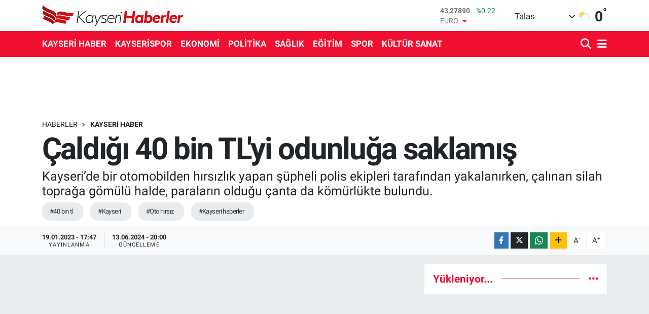

--- FILE ---
content_type: text/html; charset=UTF-8
request_url: https://www.kayserihaberler.com/caldigi-40-bin-tlyi-odunluga-saklamis
body_size: 17617
content:
<!DOCTYPE html>
<html lang="tr" data-theme="flow">
<head>
<link rel="dns-prefetch" href="//www.kayserihaberler.com">
<link rel="dns-prefetch" href="//kayserihaberlercom.teimg.com">
<link rel="dns-prefetch" href="//kayserihaberlercom.tevideo.org">
<link rel="dns-prefetch" href="//static.tebilisim.com">
<link rel="dns-prefetch" href="//www.googletagmanager.com">
<link rel="dns-prefetch" href="//www.facebook.com">
<link rel="dns-prefetch" href="//www.twitter.com">
<link rel="dns-prefetch" href="//www.instagram.com">
<link rel="dns-prefetch" href="//www.youtube.com">
<link rel="dns-prefetch" href="//www.w3.org">
<link rel="dns-prefetch" href="//x.com">
<link rel="dns-prefetch" href="//api.whatsapp.com">
<link rel="dns-prefetch" href="//www.linkedin.com">
<link rel="dns-prefetch" href="//pinterest.com">
<link rel="dns-prefetch" href="//t.me">
<link rel="dns-prefetch" href="//tebilisim.com">
<link rel="dns-prefetch" href="//facebook.com">
<link rel="dns-prefetch" href="//twitter.com">

    <meta charset="utf-8">
<title>Çaldığı 40 bin TL&#039;yi odunluğa saklamış - Kayseri Haberleri</title>
<meta name="description" content="Kayseri’de bir otomobilden hırsızlık yapan şüpheli polis ekipleri tarafından yakalanırken, çalınan silah toprağa gömülü halde, paraların olduğu çanta da kömürlükte bulundu.">
<meta name="keywords" content="40 bin tl, kayseri, oto hırsız, kayseri haberler">
<link rel="canonical" href="https://www.kayserihaberler.com/caldigi-40-bin-tlyi-odunluga-saklamis">
<meta name="viewport" content="width=device-width,initial-scale=1">
<meta name="X-UA-Compatible" content="IE=edge">
<meta name="robots" content="max-image-preview:large">
<meta name="theme-color" content="#f10f32">
<meta name="title" content="Çaldığı 40 bin TL&#039;yi odunluğa saklamış">
<meta name="articleSection" content="video">
<meta name="datePublished" content="2023-01-19T17:47:00+03:00">
<meta name="dateModified" content="2024-06-13T20:00:30+03:00">
<meta name="articleAuthor" content="İhlas Haber Ajansı">
<meta name="author" content="İhlas Haber Ajansı">
<link rel="amphtml" href="https://www.kayserihaberler.com/caldigi-40-bin-tlyi-odunluga-saklamis/amp">
<meta property="og:site_name" content="Kayseri Haberler - Kayseri Son Dakika Haberleri ve Güncel Haberler">
<meta property="og:title" content="Çaldığı 40 bin TL&#039;yi odunluğa saklamış">
<meta property="og:description" content="Kayseri’de bir otomobilden hırsızlık yapan şüpheli polis ekipleri tarafından yakalanırken, çalınan silah toprağa gömülü halde, paraların olduğu çanta da kömürlükte bulundu.">
<meta property="og:url" content="https://www.kayserihaberler.com/caldigi-40-bin-tlyi-odunluga-saklamis">
<meta property="og:image" content="https://kayserihaberlercom.teimg.com/kayserihaberler-com/uploads/2023/01/aw807726-02.jpg">
<meta property="og:type" content="video">
<meta property="og:article:published_time" content="2023-01-19T17:47:00+03:00">
<meta property="og:article:modified_time" content="2024-06-13T20:00:30+03:00">
<meta property="og:video" content="https://kayserihaberlercom.tevideo.org/kayserihaberler-com/uploads/2023/01/asdasfasf.mp4">
<meta property="og:video:secure_url" content="https://kayserihaberlercom.tevideo.org/kayserihaberler-com/uploads/2023/01/asdasfasf.mp4">
<meta property="og:video:type" content="video/mp4">
<meta property="og:video:width" content="640">
<meta property="og:video:height" content="360">
<meta name="twitter:card" content="player">
<meta name="twitter:site" content="@kayserihaberler">
<meta name="twitter:title" content="Çaldığı 40 bin TL&#039;yi odunluğa saklamış">
<meta name="twitter:description" content="Kayseri’de bir otomobilden hırsızlık yapan şüpheli polis ekipleri tarafından yakalanırken, çalınan silah toprağa gömülü halde, paraların olduğu çanta da kömürlükte bulundu.">
<meta name="twitter:image" content="https://kayserihaberlercom.teimg.com/kayserihaberler-com/uploads/2023/01/aw807726-02.jpg">
<meta name="twitter:player" content="https://kayserihaberlercom.tevideo.org/kayserihaberler-com/uploads/2023/01/asdasfasf.mp4">
<meta name="twitter:player:width" content="640">
<meta name="twitter:player:height" content="360">
<link rel="shortcut icon" type="image/x-icon" href="https://kayserihaberlercom.teimg.com/kayserihaberler-com/uploads/2022/02/log5.ico">
<link rel="manifest" href="https://www.kayserihaberler.com/manifest.json?v=6.6.4" />
<link rel="preload" href="https://static.tebilisim.com/flow/assets/css/font-awesome/fa-solid-900.woff2" as="font" type="font/woff2" crossorigin />
<link rel="preload" href="https://static.tebilisim.com/flow/assets/css/font-awesome/fa-brands-400.woff2" as="font" type="font/woff2" crossorigin />
<link rel="preload" href="https://static.tebilisim.com/flow/assets/css/weather-icons/font/weathericons-regular-webfont.woff2" as="font" type="font/woff2" crossorigin />
<link rel="preload" href="https://static.tebilisim.com/flow/vendor/te/fonts/roboto/KFOlCnqEu92Fr1MmEU9fBBc4AMP6lQ.woff2" as="font" type="font/woff2" crossorigin />
<link rel="preload" href="https://static.tebilisim.com/flow/vendor/te/fonts/roboto/KFOlCnqEu92Fr1MmEU9fChc4AMP6lbBP.woff2" as="font" type="font/woff2" crossorigin />
<link rel="preload" href="https://static.tebilisim.com/flow/vendor/te/fonts/roboto/KFOlCnqEu92Fr1MmWUlfBBc4AMP6lQ.woff2" as="font" type="font/woff2" crossorigin />
<link rel="preload" href="https://static.tebilisim.com/flow/vendor/te/fonts/roboto/KFOlCnqEu92Fr1MmWUlfChc4AMP6lbBP.woff2" as="font" type="font/woff2" crossorigin />
<link rel="preload" href="https://static.tebilisim.com/flow/vendor/te/fonts/roboto/KFOmCnqEu92Fr1Mu4mxKKTU1Kg.woff2" as="font" type="font/woff2" crossorigin />
<link rel="preload" href="https://static.tebilisim.com/flow/vendor/te/fonts/roboto/KFOmCnqEu92Fr1Mu7GxKKTU1Kvnz.woff2" as="font" type="font/woff2" crossorigin />


<link rel="preload" as="style" href="https://static.tebilisim.com/flow/vendor/te/fonts/roboto.css?v=6.6.4">
<link rel="stylesheet" href="https://static.tebilisim.com/flow/vendor/te/fonts/roboto.css?v=6.6.4">

<style>:root {
        --te-link-color: #333;
        --te-link-hover-color: #000;
        --te-font: "Roboto";
        --te-secondary-font: "Roboto";
        --te-h1-font-size: 60px;
        --te-color: #f10f32;
        --te-hover-color: #f10f32;
        --mm-ocd-width: 85%!important; /*  Mobil Menü Genişliği */
        --swiper-theme-color: var(--te-color)!important;
        --header-13-color: #ffc107;
    }</style><link rel="preload" as="style" href="https://static.tebilisim.com/flow/assets/vendor/bootstrap/css/bootstrap.min.css?v=6.6.4">
<link rel="stylesheet" href="https://static.tebilisim.com/flow/assets/vendor/bootstrap/css/bootstrap.min.css?v=6.6.4">
<link rel="preload" as="style" href="https://static.tebilisim.com/flow/assets/css/app6.6.4.min.css">
<link rel="stylesheet" href="https://static.tebilisim.com/flow/assets/css/app6.6.4.min.css">



<script type="application/ld+json">{"@context":"https:\/\/schema.org","@type":"WebSite","url":"https:\/\/www.kayserihaberler.com","potentialAction":{"@type":"SearchAction","target":"https:\/\/www.kayserihaberler.com\/arama?q={query}","query-input":"required name=query"}}</script>

<script type="application/ld+json">{"@context":"https:\/\/schema.org","@type":"NewsMediaOrganization","url":"https:\/\/www.kayserihaberler.com","name":"Kayseri Haberler","logo":"https:\/\/kayserihaberlercom.teimg.com\/kayserihaberler-com\/uploads\/2022\/06\/logo-1.svg","sameAs":["https:\/\/www.facebook.com\/kayserihaberler","https:\/\/www.twitter.com\/kayserihaberler","https:\/\/www.youtube.com\/channel\/UCMgleXDP2kb_67nCQGTbg8w","https:\/\/www.instagram.com\/kayserihaberler\/"]}</script>

<script type="application/ld+json">{"@context":"https:\/\/schema.org","@graph":[{"@type":"SiteNavigationElement","name":"Ana Sayfa","url":"https:\/\/www.kayserihaberler.com","@id":"https:\/\/www.kayserihaberler.com"},{"@type":"SiteNavigationElement","name":"KAYSER\u0130 HABER","url":"https:\/\/www.kayserihaberler.com\/kayseri-haber","@id":"https:\/\/www.kayserihaberler.com\/kayseri-haber"},{"@type":"SiteNavigationElement","name":"G\u00dcNDEM","url":"https:\/\/www.kayserihaberler.com\/gundem","@id":"https:\/\/www.kayserihaberler.com\/gundem"},{"@type":"SiteNavigationElement","name":"SPOR","url":"https:\/\/www.kayserihaberler.com\/spor","@id":"https:\/\/www.kayserihaberler.com\/spor"},{"@type":"SiteNavigationElement","name":"D\u00dcNYA","url":"https:\/\/www.kayserihaberler.com\/dunya","@id":"https:\/\/www.kayserihaberler.com\/dunya"},{"@type":"SiteNavigationElement","name":"POL\u0130T\u0130KA","url":"https:\/\/www.kayserihaberler.com\/politika","@id":"https:\/\/www.kayserihaberler.com\/politika"},{"@type":"SiteNavigationElement","name":"SA\u011eLIK","url":"https:\/\/www.kayserihaberler.com\/saglik","@id":"https:\/\/www.kayserihaberler.com\/saglik"},{"@type":"SiteNavigationElement","name":"E\u011e\u0130T\u0130M","url":"https:\/\/www.kayserihaberler.com\/egitim","@id":"https:\/\/www.kayserihaberler.com\/egitim"},{"@type":"SiteNavigationElement","name":"MAGAZ\u0130N","url":"https:\/\/www.kayserihaberler.com\/magazin","@id":"https:\/\/www.kayserihaberler.com\/magazin"},{"@type":"SiteNavigationElement","name":"ASAY\u0130\u015e","url":"https:\/\/www.kayserihaberler.com\/asayis","@id":"https:\/\/www.kayserihaberler.com\/asayis"},{"@type":"SiteNavigationElement","name":"GENEL","url":"https:\/\/www.kayserihaberler.com\/genel","@id":"https:\/\/www.kayserihaberler.com\/genel"},{"@type":"SiteNavigationElement","name":"EKONOM\u0130","url":"https:\/\/www.kayserihaberler.com\/ekonomi","@id":"https:\/\/www.kayserihaberler.com\/ekonomi"},{"@type":"SiteNavigationElement","name":"KAYSER\u0130SPOR","url":"https:\/\/www.kayserihaberler.com\/kayserispor","@id":"https:\/\/www.kayserihaberler.com\/kayserispor"},{"@type":"SiteNavigationElement","name":"K\u00dcLT\u00dcR SANAT","url":"https:\/\/www.kayserihaberler.com\/kultur-sanat","@id":"https:\/\/www.kayserihaberler.com\/kultur-sanat"},{"@type":"SiteNavigationElement","name":"Siyaset","url":"https:\/\/www.kayserihaberler.com\/siyaset","@id":"https:\/\/www.kayserihaberler.com\/siyaset"},{"@type":"SiteNavigationElement","name":"TEKNOLOJ\u0130","url":"https:\/\/www.kayserihaberler.com\/teknoloji","@id":"https:\/\/www.kayserihaberler.com\/teknoloji"},{"@type":"SiteNavigationElement","name":"F\u0130NANS","url":"https:\/\/www.kayserihaberler.com\/finans","@id":"https:\/\/www.kayserihaberler.com\/finans"},{"@type":"SiteNavigationElement","name":"\u0130leti\u015fim","url":"https:\/\/www.kayserihaberler.com\/iletisim","@id":"https:\/\/www.kayserihaberler.com\/iletisim"},{"@type":"SiteNavigationElement","name":"2013 Se\u00e7im Sonu\u00e7lar\u0131","url":"https:\/\/www.kayserihaberler.com\/2013-secim-sonuclari","@id":"https:\/\/www.kayserihaberler.com\/2013-secim-sonuclari"},{"@type":"SiteNavigationElement","name":"Gizlilik S\u00f6zle\u015fmesi","url":"https:\/\/www.kayserihaberler.com\/gizlilik-sozlesmesi","@id":"https:\/\/www.kayserihaberler.com\/gizlilik-sozlesmesi"},{"@type":"SiteNavigationElement","name":"Yazarlar","url":"https:\/\/www.kayserihaberler.com\/yazarlar","@id":"https:\/\/www.kayserihaberler.com\/yazarlar"},{"@type":"SiteNavigationElement","name":"Foto Galeri","url":"https:\/\/www.kayserihaberler.com\/foto-galeri","@id":"https:\/\/www.kayserihaberler.com\/foto-galeri"},{"@type":"SiteNavigationElement","name":"Video Galeri","url":"https:\/\/www.kayserihaberler.com\/video","@id":"https:\/\/www.kayserihaberler.com\/video"},{"@type":"SiteNavigationElement","name":"Biyografiler","url":"https:\/\/www.kayserihaberler.com\/biyografi","@id":"https:\/\/www.kayserihaberler.com\/biyografi"},{"@type":"SiteNavigationElement","name":"Seri \u0130lanlar","url":"https:\/\/www.kayserihaberler.com\/ilan","@id":"https:\/\/www.kayserihaberler.com\/ilan"},{"@type":"SiteNavigationElement","name":"R\u00f6portajlar","url":"https:\/\/www.kayserihaberler.com\/roportaj","@id":"https:\/\/www.kayserihaberler.com\/roportaj"},{"@type":"SiteNavigationElement","name":"Anketler","url":"https:\/\/www.kayserihaberler.com\/anketler","@id":"https:\/\/www.kayserihaberler.com\/anketler"},{"@type":"SiteNavigationElement","name":"Talas Bug\u00fcn, Yar\u0131n ve 1 Haftal\u0131k Hava Durumu Tahmini","url":"https:\/\/www.kayserihaberler.com\/talas-hava-durumu","@id":"https:\/\/www.kayserihaberler.com\/talas-hava-durumu"},{"@type":"SiteNavigationElement","name":"Talas Namaz Vakitleri","url":"https:\/\/www.kayserihaberler.com\/talas-namaz-vakitleri","@id":"https:\/\/www.kayserihaberler.com\/talas-namaz-vakitleri"},{"@type":"SiteNavigationElement","name":"Puan Durumu ve Fikst\u00fcr","url":"https:\/\/www.kayserihaberler.com\/futbol\/st-super-lig-puan-durumu-ve-fikstur","@id":"https:\/\/www.kayserihaberler.com\/futbol\/st-super-lig-puan-durumu-ve-fikstur"}]}</script>

<script type="application/ld+json">{"@context":"https:\/\/schema.org","@type":"BreadcrumbList","itemListElement":[{"@type":"ListItem","position":1,"item":{"@type":"Thing","@id":"https:\/\/www.kayserihaberler.com","name":"Haberler"}}]}</script>
<script type="application/ld+json">{"@context":"https:\/\/schema.org","@type":"VideoObject","name":"\u00c7ald\u0131\u011f\u0131 40 bin TL'yi odunlu\u011fa saklam\u0131\u015f","genre":"video","inLanguage":"tr-TR","thumbnailUrl":"https:\/\/kayserihaberlercom.teimg.com\/crop\/250x150\/kayserihaberler-com\/uploads\/2023\/01\/aw807726-02.jpg","embedUrl":"https:\/\/www.kayserihaberler.com\/vidyome\/embed\/41982","dateCreated":"2023-01-19T17:47:00+03:00","datePublished":"2023-01-19T17:47:00+03:00","dateModified":"2024-06-13T20:00:30+03:00","uploadDate":"2023-01-19T17:47:00+03:00","description":"Kayseri\u2019de bir otomobilden h\u0131rs\u0131zl\u0131k yapan \u015f\u00fcpheli polis ekipleri taraf\u0131ndan yakalan\u0131rken, \u00e7al\u0131nan silah topra\u011fa g\u00f6m\u00fcl\u00fc halde, paralar\u0131n oldu\u011fu \u00e7anta da k\u00f6m\u00fcrl\u00fckte bulundu.","headline":"\u00c7ald\u0131\u011f\u0131 40 bin TL'yi odunlu\u011fa saklam\u0131\u015f","image":"https:\/\/kayserihaberlercom.teimg.com\/kayserihaberler-com\/uploads\/2023\/01\/aw807726-02.jpg","mainEntityOfPage":{"@type":"WebPage","@id":"https:\/\/www.kayserihaberler.com\/caldigi-40-bin-tlyi-odunluga-saklamis"},"url":"https:\/\/www.kayserihaberler.com\/caldigi-40-bin-tlyi-odunluga-saklamis"}</script>
<script type="application/ld+json">{"@context":"https:\/\/schema.org","@type":"NewsArticle","headline":"\u00c7ald\u0131\u011f\u0131 40 bin TL'yi odunlu\u011fa saklam\u0131\u015f","articleSection":"KAYSER\u0130 HABER","dateCreated":"2023-01-19T17:47:00+03:00","datePublished":"2023-01-19T17:47:00+03:00","dateModified":"2024-06-13T20:00:30+03:00","wordCount":92,"genre":"news","mainEntityOfPage":{"@type":"WebPage","@id":"https:\/\/www.kayserihaberler.com\/caldigi-40-bin-tlyi-odunluga-saklamis"},"articleBody":"<p>Edinilen bilgiye g\u00f6re, Kocasinan \u0130l\u00e7e Emniyet M\u00fcd\u00fcrl\u00fc\u011f\u00fc Devriye Amirli\u011fi ekipler, il\u00e7ede bir otomobilden \u00e7al\u0131nan para ve silah olay\u0131yla ilgili \u00e7al\u0131\u015fma ba\u015flatt\u0131. \u015e\u00fcpheli \u015fahs\u0131 ve yerini tespit eden ekipler, operasyon d\u00fczenledi. Operasyonda \u015f\u00fcpheli \u015fah\u0131s k\u0131sk\u0131vrak yakalan\u0131rken, ekiplerde evde arama yapt\u0131. \u015eahs\u0131n otodan \u00e7ald\u0131\u011f\u0131 40 bin 987 TL para dolu \u00e7anta k\u00f6m\u00fcrl\u00fckte ele ge\u00e7irilirken, \u00e7al\u0131nan silah da g\u00f6m\u00fcld\u00fc\u011f\u00fc topraktan \u00e7\u0131kar\u0131ld\u0131. G\u00f6zalt\u0131na al\u0131nan \u015fah\u0131s, emniyete g\u00f6t\u00fcr\u00fcld\u00fc.<\/p>\r\n\r\n<p><img height=\"1292\" src=\"https:\/\/kayserihaberlercom.teimg.com\/kayserihaberler-com\/uploads\/2023\/01\/aw807726-01.jpg\" width=\"1034\" \/><img height=\"1400\" src=\"https:\/\/kayserihaberlercom.teimg.com\/kayserihaberler-com\/uploads\/2023\/01\/aw807726-03.jpg\" width=\"1050\" \/><\/p>","description":"Kayseri\u2019de bir otomobilden h\u0131rs\u0131zl\u0131k yapan \u015f\u00fcpheli polis ekipleri taraf\u0131ndan yakalan\u0131rken, \u00e7al\u0131nan silah topra\u011fa g\u00f6m\u00fcl\u00fc halde, paralar\u0131n oldu\u011fu \u00e7anta da k\u00f6m\u00fcrl\u00fckte bulundu.","inLanguage":"tr-TR","keywords":["40 bin tl","kayseri","oto h\u0131rs\u0131z","kayseri haberler"],"image":{"@type":"ImageObject","url":"https:\/\/kayserihaberlercom.teimg.com\/crop\/1280x720\/kayserihaberler-com\/uploads\/2023\/01\/aw807726-02.jpg","width":"1280","height":"720","caption":"\u00c7ald\u0131\u011f\u0131 40 bin TL'yi odunlu\u011fa saklam\u0131\u015f"},"publishingPrinciples":"https:\/\/www.kayserihaberler.com\/gizlilik-sozlesmesi","isFamilyFriendly":"http:\/\/schema.org\/True","isAccessibleForFree":"http:\/\/schema.org\/True","publisher":{"@type":"Organization","name":"Kayseri Haberler","image":"https:\/\/kayserihaberlercom.teimg.com\/kayserihaberler-com\/uploads\/2022\/06\/logo-1.svg","logo":{"@type":"ImageObject","url":"https:\/\/kayserihaberlercom.teimg.com\/kayserihaberler-com\/uploads\/2022\/06\/logo-1.svg","width":"640","height":"375"}},"author":{"@type":"Person","name":"Kayseri Haberler","honorificPrefix":"","jobTitle":"","url":null}}</script>
<script type="application/ld+json">{"@context":"https:\/\/schema.org","@type":"VideoObject","name":"\u00c7ald\u0131\u011f\u0131 40 bin TL'yi odunlu\u011fa saklam\u0131\u015f","genre":"video","inLanguage":"tr-TR","thumbnailUrl":"https:\/\/kayserihaberlercom.teimg.com\/crop\/250x150\/kayserihaberler-com\/uploads\/2023\/01\/aw807726-02.jpg","embedUrl":"https:\/\/www.kayserihaberler.com\/vidyome\/embed\/41982","dateCreated":"2023-01-19T17:47:00+03:00","datePublished":"2023-01-19T17:47:00+03:00","dateModified":"2024-06-13T20:00:30+03:00","uploadDate":"2023-01-19T17:47:00+03:00","description":"Kayseri\u2019de bir otomobilden h\u0131rs\u0131zl\u0131k yapan \u015f\u00fcpheli polis ekipleri taraf\u0131ndan yakalan\u0131rken, \u00e7al\u0131nan silah topra\u011fa g\u00f6m\u00fcl\u00fc halde, paralar\u0131n oldu\u011fu \u00e7anta da k\u00f6m\u00fcrl\u00fckte bulundu.","headline":"\u00c7ald\u0131\u011f\u0131 40 bin TL'yi odunlu\u011fa saklam\u0131\u015f","image":"https:\/\/kayserihaberlercom.teimg.com\/kayserihaberler-com\/uploads\/2023\/01\/aw807726-02.jpg","mainEntityOfPage":{"@type":"WebPage","@id":"https:\/\/www.kayserihaberler.com\/caldigi-40-bin-tlyi-odunluga-saklamis"},"url":"https:\/\/www.kayserihaberler.com\/caldigi-40-bin-tlyi-odunluga-saklamis"}</script>









<script async data-cfasync="false"
	src="https://www.googletagmanager.com/gtag/js?id=G-6RQZXZJ07M"></script>
<script data-cfasync="false">
	window.dataLayer = window.dataLayer || [];
	  function gtag(){dataLayer.push(arguments);}
	  gtag('js', new Date());
	  gtag('config', 'G-6RQZXZJ07M');
</script>




</head>




<body class="d-flex flex-column min-vh-100">

    
    

    <header class="header-1">
    <nav class="top-header navbar navbar-expand-lg navbar-light shadow-sm bg-white py-1">
        <div class="container">
                            <a class="navbar-brand me-0" href="/" title="Kayseri Haberler - Kayseri Son Dakika Haberleri ve Güncel Haberler">
                <img src="https://kayserihaberlercom.teimg.com/kayserihaberler-com/uploads/2022/06/logo-1.svg" alt="Kayseri Haberler - Kayseri Son Dakika Haberleri ve Güncel Haberler" width="280" height="40" class="light-mode img-fluid flow-logo">
<img src="https://kayserihaberlercom.teimg.com/kayserihaberler-com/uploads/2022/06/logo-1.svg" alt="Kayseri Haberler - Kayseri Son Dakika Haberleri ve Güncel Haberler" width="280" height="40" class="dark-mode img-fluid flow-logo d-none">

            </a>
                                    <div class="header-widgets d-lg-flex justify-content-end align-items-center d-none">
                <div class="position-relative overflow-hidden" style="height: 40px;">
                    <!-- PİYASALAR -->
        <div class="newsticker mini">
        <ul class="newsticker__h4 list-unstyled text-secondary" data-header="1">
            <li class="newsticker__item col dolar">
                <div>DOLAR <span class="text-success"><i class="fa fa-caret-up ms-1"></i></span> </div>
                <div class="fw-bold mb-0 d-inline-block">43,27890</div>
                <span class="d-inline-block ms-2 text-success">%0.22</span>
            </li>
            <li class="newsticker__item col euro">
                <div>EURO <span class="text-danger"><i class="fa fa-caret-down ms-1"></i></span> </div>
                <div class="fw-bold mb-0 d-inline-block">50,20020</div><span
                    class="d-inline-block ms-2 text-danger">%-0.1</span>
            </li>
            <li class="newsticker__item col sterlin">
                <div>STERLİN <span class="text-danger"><i class="fa fa-caret-down ms-1"></i></span> </div>
                <div class="fw-bold mb-0 d-inline-block">57,91460</div><span
                    class="d-inline-block ms-2 text-danger">%-0.02</span>
            </li>
            <li class="newsticker__item col altin">
                <div>G.ALTIN <span class="text-success"><i class="fa fa-caret-minus ms-1"></i></span> </div>
                <div class="fw-bold mb-0 d-inline-block">6375,38000</div>
                <span class="d-inline-block ms-2 text-success">%0</span>
            </li>
            <li class="newsticker__item col bist">
                <div>BİST100 <span class="text-success"><i class="fa fa-caret-up ms-1"></i></span> </div>
                <div class="fw-bold mb-0 d-inline-block">12.669,00</div>
                <span class="d-inline-block ms-2 text-success">%170</span>
            </li>
            <li class="newsticker__item col btc">
                <div>BITCOIN <span class="text-danger"><i class="fa fa-caret-down ms-1"></i></span> </div>
                <div class="fw-bold mb-0 d-inline-block">95.001,84</div>
                <span class="d-inline-block ms-2 text-danger">%-0.22</span>
            </li>
        </ul>
    </div>
    

                </div>
                <div class="weather-top d-none d-lg-flex justify-content-between align-items-center ms-4 weather-widget mini">
                    <!-- HAVA DURUMU -->

<input type="hidden" name="widget_setting_weathercity" value="38.69080000,35.55380000" />

            <div class="weather mx-1">
            <div class="custom-selectbox " onclick="toggleDropdown(this)" style="width: 120px">
    <div class="d-flex justify-content-between align-items-center">
        <span style="">Talas</span>
        <i class="fas fa-chevron-down" style="font-size: 14px"></i>
    </div>
    <ul class="bg-white text-dark overflow-widget" style="min-height: 100px; max-height: 300px">
                        <li>
            <a href="https://www.kayserihaberler.com/kayseri-akkisla-hava-durumu" title="Akkışla Hava Durumu" class="text-dark">
                Akkışla
            </a>
        </li>
                        <li>
            <a href="https://www.kayserihaberler.com/kayseri-bunyan-hava-durumu" title="Bünyan Hava Durumu" class="text-dark">
                Bünyan
            </a>
        </li>
                        <li>
            <a href="https://www.kayserihaberler.com/kayseri-develi-hava-durumu" title="Develi Hava Durumu" class="text-dark">
                Develi
            </a>
        </li>
                        <li>
            <a href="https://www.kayserihaberler.com/kayseri-felahiye-hava-durumu" title="Felahiye Hava Durumu" class="text-dark">
                Felahiye
            </a>
        </li>
                        <li>
            <a href="https://www.kayserihaberler.com/kayseri-hacilar-hava-durumu" title="Hacılar Hava Durumu" class="text-dark">
                Hacılar
            </a>
        </li>
                        <li>
            <a href="https://www.kayserihaberler.com/kayseri-incesu-hava-durumu" title="İncesu Hava Durumu" class="text-dark">
                İncesu
            </a>
        </li>
                        <li>
            <a href="https://www.kayserihaberler.com/kayseri-kocasinan-hava-durumu" title="Kocasinan Hava Durumu" class="text-dark">
                Kocasinan
            </a>
        </li>
                        <li>
            <a href="https://www.kayserihaberler.com/kayseri-melikgazi-hava-durumu" title="Melikgazi Hava Durumu" class="text-dark">
                Melikgazi
            </a>
        </li>
                        <li>
            <a href="https://www.kayserihaberler.com/kayseri-ozvatan-hava-durumu" title="Özvatan Hava Durumu" class="text-dark">
                Özvatan
            </a>
        </li>
                        <li>
            <a href="https://www.kayserihaberler.com/kayseri-pinarbasi-hava-durumu" title="Pınarbaşı Hava Durumu" class="text-dark">
                Pınarbaşı
            </a>
        </li>
                        <li>
            <a href="https://www.kayserihaberler.com/kayseri-sarioglan-hava-durumu" title="Sarıoğlan Hava Durumu" class="text-dark">
                Sarıoğlan
            </a>
        </li>
                        <li>
            <a href="https://www.kayserihaberler.com/kayseri-sariz-hava-durumu" title="Sarız Hava Durumu" class="text-dark">
                Sarız
            </a>
        </li>
                        <li>
            <a href="https://www.kayserihaberler.com/kayseri-talas-hava-durumu" title="Talas Hava Durumu" class="text-dark">
                Talas
            </a>
        </li>
                        <li>
            <a href="https://www.kayserihaberler.com/kayseri-tomarza-hava-durumu" title="Tomarza Hava Durumu" class="text-dark">
                Tomarza
            </a>
        </li>
                        <li>
            <a href="https://www.kayserihaberler.com/kayseri-yahyali-hava-durumu" title="Yahyalı Hava Durumu" class="text-dark">
                Yahyalı
            </a>
        </li>
                        <li>
            <a href="https://www.kayserihaberler.com/kayseri-yesilhisar-hava-durumu" title="Yeşilhisar Hava Durumu" class="text-dark">
                Yeşilhisar
            </a>
        </li>
            </ul>
</div>

        </div>
        <div>
            <img src="//cdn.weatherapi.com/weather/64x64/day/116.png" class="condition" width="26" height="26" alt="0" />
        </div>
        <div class="weather-degree h3 mb-0 lead ms-2" data-header="1">
            <span class="degree">0</span><sup>°</sup>
        </div>
    
<div data-location='{"city":"TUXX0014"}' class="d-none"></div>


                </div>
            </div>
                        <ul class="nav d-lg-none px-2">
                
                <li class="nav-item"><a href="/arama" class="me-2" title="Ara"><i class="fa fa-search fa-lg"></i></a></li>
                <li class="nav-item"><a href="#menu" title="Ana Menü"><i class="fa fa-bars fa-lg"></i></a></li>
            </ul>
        </div>
    </nav>
    <div class="main-menu navbar navbar-expand-lg d-none d-lg-block bg-gradient-te py-1">
        <div class="container">
            <ul  class="nav fw-semibold">
        <li class="nav-item   ">
        <a href="/kayseri-haber" class="nav-link text-white" target="_self" title="KAYSERİ HABER">KAYSERİ HABER</a>
        
    </li>
        <li class="nav-item   ">
        <a href="/kayserispor" class="nav-link text-white" target="_self" title="KAYSERİSPOR">KAYSERİSPOR</a>
        
    </li>
        <li class="nav-item   ">
        <a href="/ekonomi" class="nav-link text-white" target="_self" title="EKONOMİ">EKONOMİ</a>
        
    </li>
        <li class="nav-item   ">
        <a href="/politika" class="nav-link text-white" target="_self" title="POLİTİKA">POLİTİKA</a>
        
    </li>
        <li class="nav-item   ">
        <a href="/saglik" class="nav-link text-white" target="_self" title="SAĞLIK">SAĞLIK</a>
        
    </li>
        <li class="nav-item   ">
        <a href="/egitim" class="nav-link text-white" target="_self" title="EĞİTİM">EĞİTİM</a>
        
    </li>
        <li class="nav-item   ">
        <a href="/spor" class="nav-link text-white" target="_self" title="SPOR">SPOR</a>
        
    </li>
        <li class="nav-item   ">
        <a href="/kultur-sanat" class="nav-link text-white" target="_self" title="KÜLTÜR SANAT">KÜLTÜR SANAT</a>
        
    </li>
    </ul>

            <ul class="navigation-menu nav d-flex align-items-center">

                <li class="nav-item">
                    <a href="/arama" class="nav-link pe-1 text-white" title="Ara">
                        <i class="fa fa-search fa-lg"></i>
                    </a>
                </li>

                

                <li class="nav-item dropdown position-static">
                    <a class="nav-link pe-0 text-white" data-bs-toggle="dropdown" href="#" aria-haspopup="true" aria-expanded="false" title="Ana Menü">
                        <i class="fa fa-bars fa-lg"></i>
                    </a>
                    <div class="mega-menu dropdown-menu dropdown-menu-end text-capitalize shadow-lg border-0 rounded-0">

    <div class="row g-3 small p-3">

                <div class="col">
            <div class="extra-sections bg-light p-3 border">
                <a href="https://www.kayserihaberler.com/kayseri-nobetci-eczaneler" title="Kayseri Nöbetçi Eczaneler" class="d-block border-bottom pb-2 mb-2" target="_self"><i class="fa-solid fa-capsules me-2"></i>Kayseri Nöbetçi Eczaneler</a>
<a href="https://www.kayserihaberler.com/kayseri-hava-durumu" title="Kayseri Hava Durumu" class="d-block border-bottom pb-2 mb-2" target="_self"><i class="fa-solid fa-cloud-sun me-2"></i>Kayseri Hava Durumu</a>
<a href="https://www.kayserihaberler.com/kayseri-namaz-vakitleri" title="Kayseri Namaz Vakitleri" class="d-block border-bottom pb-2 mb-2" target="_self"><i class="fa-solid fa-mosque me-2"></i>Kayseri Namaz Vakitleri</a>
<a href="https://www.kayserihaberler.com/kayseri-trafik-durumu" title="Kayseri Trafik Yoğunluk Haritası" class="d-block border-bottom pb-2 mb-2" target="_self"><i class="fa-solid fa-car me-2"></i>Kayseri Trafik Yoğunluk Haritası</a>
<a href="https://www.kayserihaberler.com/futbol/super-lig-puan-durumu-ve-fikstur" title="Süper Lig Puan Durumu ve Fikstür" class="d-block border-bottom pb-2 mb-2" target="_self"><i class="fa-solid fa-chart-bar me-2"></i>Süper Lig Puan Durumu ve Fikstür</a>
<a href="https://www.kayserihaberler.com/tum-mansetler" title="Tüm Manşetler" class="d-block border-bottom pb-2 mb-2" target="_self"><i class="fa-solid fa-newspaper me-2"></i>Tüm Manşetler</a>
<a href="https://www.kayserihaberler.com/sondakika-haberleri" title="Son Dakika Haberleri" class="d-block border-bottom pb-2 mb-2" target="_self"><i class="fa-solid fa-bell me-2"></i>Son Dakika Haberleri</a>

            </div>
        </div>
        
        <div class="col">
        <a href="/egitim" class="d-block border-bottom  pb-2 mb-2" target="_self" title="Eğitim">Eğitim</a>
            <a href="/magazin" class="d-block border-bottom  pb-2 mb-2" target="_self" title="Magazin">Magazin</a>
            <a href="/gundem" class="d-block border-bottom  pb-2 mb-2" target="_self" title="Gündem">Gündem</a>
            <a href="/spor" class="d-block border-bottom  pb-2 mb-2" target="_self" title="Spor">Spor</a>
            <a href="/genel" class="d-block border-bottom  pb-2 mb-2" target="_self" title="Genel">Genel</a>
            <a href="/asayis" class="d-block border-bottom  pb-2 mb-2" target="_self" title="ASAYİŞ">ASAYİŞ</a>
        </div>


    </div>

    <div class="p-3 bg-light">
                <a class="me-3"
            href="https://www.facebook.com/kayserihaberler" target="_blank" rel="nofollow noreferrer noopener"><i class="fab fa-facebook me-2 text-navy"></i> Facebook</a>
                        <a class="me-3"
            href="https://www.twitter.com/kayserihaberler" target="_blank" rel="nofollow noreferrer noopener"><i class="fab fa-x-twitter "></i> Twitter</a>
                        <a class="me-3"
            href="https://www.instagram.com/kayserihaberler/" target="_blank" rel="nofollow noreferrer noopener"><i class="fab fa-instagram me-2 text-magenta"></i> Instagram</a>
                                <a class="me-3"
            href="https://www.youtube.com/channel/UCMgleXDP2kb_67nCQGTbg8w" target="_blank" rel="nofollow noreferrer noopener"><i class="fab fa-youtube me-2 text-danger"></i> Youtube</a>
                                                    </div>

    <div class="mega-menu-footer p-2 bg-te-color">
        <a class="dropdown-item text-white" href="/kunye" title="Künye"><i class="fa fa-id-card me-2"></i> Künye</a>
        <a class="dropdown-item text-white" href="/iletisim" title="İletişim"><i class="fa fa-envelope me-2"></i> İletişim</a>
        <a class="dropdown-item text-white" href="/rss-baglantilari" title="RSS Bağlantıları"><i class="fa fa-rss me-2"></i> RSS Bağlantıları</a>
        <a class="dropdown-item text-white" href="/member/login" title="Üyelik Girişi"><i class="fa fa-user me-2"></i> Üyelik Girişi</a>
    </div>


</div>

                </li>

            </ul>
        </div>
    </div>
    <ul  class="mobile-categories d-lg-none list-inline bg-white">
        <li class="list-inline-item">
        <a href="/kayseri-haber" class="text-dark" target="_self" title="KAYSERİ HABER">
                KAYSERİ HABER
        </a>
    </li>
        <li class="list-inline-item">
        <a href="/kayserispor" class="text-dark" target="_self" title="KAYSERİSPOR">
                KAYSERİSPOR
        </a>
    </li>
        <li class="list-inline-item">
        <a href="/ekonomi" class="text-dark" target="_self" title="EKONOMİ">
                EKONOMİ
        </a>
    </li>
        <li class="list-inline-item">
        <a href="/politika" class="text-dark" target="_self" title="POLİTİKA">
                POLİTİKA
        </a>
    </li>
        <li class="list-inline-item">
        <a href="/saglik" class="text-dark" target="_self" title="SAĞLIK">
                SAĞLIK
        </a>
    </li>
        <li class="list-inline-item">
        <a href="/egitim" class="text-dark" target="_self" title="EĞİTİM">
                EĞİTİM
        </a>
    </li>
        <li class="list-inline-item">
        <a href="/spor" class="text-dark" target="_self" title="SPOR">
                SPOR
        </a>
    </li>
        <li class="list-inline-item">
        <a href="/kultur-sanat" class="text-dark" target="_self" title="KÜLTÜR SANAT">
                KÜLTÜR SANAT
        </a>
    </li>
    </ul>

</header>






<main class="single overflow-hidden" style="min-height: 300px">

            
    
    <div class="infinite" data-show-advert="1">

    

    <div class="infinite-item d-block" data-id="31141" data-category-id="1" data-reference="TE\Archive\Models\Archive" data-json-url="/service/json/featured-infinite.json">

        

        <div class="post-header pt-3 bg-white">

    <div class="container">

        <div id="ad_131" data-channel="131" data-advert="temedya" data-rotation="120" class="d-none d-sm-flex flex-column align-items-center justify-content-start text-center mx-auto overflow-hidden mb-3" data-affix="0" style="width: 728px;height: 90px;" data-width="728" data-height="90"></div><div id="ad_131_mobile" data-channel="131" data-advert="temedya" data-rotation="120" class="d-flex d-sm-none flex-column align-items-center justify-content-start text-center mx-auto overflow-hidden mb-3" data-affix="0" style="width: 300px;height: 50px;" data-width="300" data-height="50"></div>
        <nav class="meta-category d-flex justify-content-lg-start" style="--bs-breadcrumb-divider: url(&#34;data:image/svg+xml,%3Csvg xmlns='http://www.w3.org/2000/svg' width='8' height='8'%3E%3Cpath d='M2.5 0L1 1.5 3.5 4 1 6.5 2.5 8l4-4-4-4z' fill='%236c757d'/%3E%3C/svg%3E&#34;);" aria-label="breadcrumb">
        <ol class="breadcrumb mb-0">
            <li class="breadcrumb-item"><a href="https://www.kayserihaberler.com" class="breadcrumb_link" target="_self">Haberler</a></li>
            <li class="breadcrumb-item active fw-bold" aria-current="page"><a href="/kayseri-haber" target="_self" class="breadcrumb_link text-dark" title="KAYSERİ HABER">KAYSERİ HABER</a></li>
        </ol>
</nav>

        <h1 class="h2 fw-bold text-lg-start headline my-2" itemprop="headline">Çaldığı 40 bin TL&#039;yi odunluğa saklamış</h1>
        
        <h2 class="lead text-lg-start text-dark my-2 description" itemprop="description">Kayseri’de bir otomobilden hırsızlık yapan şüpheli polis ekipleri tarafından yakalanırken, çalınan silah toprağa gömülü halde, paraların olduğu çanta da kömürlükte bulundu.</h2>
        
        <div class="news-tags">
        <a href="https://www.kayserihaberler.com/haberleri/40-bin-tl" title="40 bin tl" class="news-tags__link" rel="nofollow">#40 bin tl</a>
        <a href="https://www.kayserihaberler.com/haberleri/kayseri" title="kayseri" class="news-tags__link" rel="nofollow">#Kayseri</a>
        <a href="https://www.kayserihaberler.com/haberleri/oto-hirsiz" title="oto hırsız" class="news-tags__link" rel="nofollow">#Oto hırsız</a>
        <a href="https://www.kayserihaberler.com/haberleri/kayseri-haberler" title="kayseri haberler" class="news-tags__link" rel="nofollow">#Kayseri haberler</a>
    </div>

    </div>

    <div class="bg-light py-1">
        <div class="container d-flex justify-content-between align-items-center">

            <div class="meta-author">
    
    <div class="box">
    <time class="fw-bold">19.01.2023 - 17:47</time>
    <span class="info">Yayınlanma</span>
</div>
<div class="box">
    <time class="fw-bold">13.06.2024 - 20:00</time>
    <span class="info">Güncelleme</span>
</div>

    
    
    

</div>


            <div class="share-area justify-content-end align-items-center d-none d-lg-flex">

    <div class="mobile-share-button-container mb-2 d-block d-md-none">
    <button
        class="btn btn-primary btn-sm rounded-0 shadow-sm w-100"
        onclick="handleMobileShare(event, 'Çaldığı 40 bin TL\&#039;yi odunluğa saklamış', 'https://www.kayserihaberler.com/caldigi-40-bin-tlyi-odunluga-saklamis')"
        title="Paylaş"
    >
        <i class="fas fa-share-alt me-2"></i>Paylaş
    </button>
</div>

<div class="social-buttons-new d-none d-md-flex justify-content-between">
    <a
        href="https://www.facebook.com/sharer/sharer.php?u=https%3A%2F%2Fwww.kayserihaberler.com%2Fcaldigi-40-bin-tlyi-odunluga-saklamis"
        onclick="initiateDesktopShare(event, 'facebook')"
        class="btn btn-primary btn-sm rounded-0 shadow-sm me-1"
        title="Facebook'ta Paylaş"
        data-platform="facebook"
        data-share-url="https://www.kayserihaberler.com/caldigi-40-bin-tlyi-odunluga-saklamis"
        data-share-title="Çaldığı 40 bin TL&#039;yi odunluğa saklamış"
        rel="noreferrer nofollow noopener external"
    >
        <i class="fab fa-facebook-f"></i>
    </a>

    <a
        href="https://x.com/intent/tweet?url=https%3A%2F%2Fwww.kayserihaberler.com%2Fcaldigi-40-bin-tlyi-odunluga-saklamis&text=%C3%87ald%C4%B1%C4%9F%C4%B1+40+bin+TL%27yi+odunlu%C4%9Fa+saklam%C4%B1%C5%9F"
        onclick="initiateDesktopShare(event, 'twitter')"
        class="btn btn-dark btn-sm rounded-0 shadow-sm me-1"
        title="X'de Paylaş"
        data-platform="twitter"
        data-share-url="https://www.kayserihaberler.com/caldigi-40-bin-tlyi-odunluga-saklamis"
        data-share-title="Çaldığı 40 bin TL&#039;yi odunluğa saklamış"
        rel="noreferrer nofollow noopener external"
    >
        <i class="fab fa-x-twitter text-white"></i>
    </a>

    <a
        href="https://api.whatsapp.com/send?text=%C3%87ald%C4%B1%C4%9F%C4%B1+40+bin+TL%27yi+odunlu%C4%9Fa+saklam%C4%B1%C5%9F+-+https%3A%2F%2Fwww.kayserihaberler.com%2Fcaldigi-40-bin-tlyi-odunluga-saklamis"
        onclick="initiateDesktopShare(event, 'whatsapp')"
        class="btn btn-success btn-sm rounded-0 btn-whatsapp shadow-sm me-1"
        title="Whatsapp'ta Paylaş"
        data-platform="whatsapp"
        data-share-url="https://www.kayserihaberler.com/caldigi-40-bin-tlyi-odunluga-saklamis"
        data-share-title="Çaldığı 40 bin TL&#039;yi odunluğa saklamış"
        rel="noreferrer nofollow noopener external"
    >
        <i class="fab fa-whatsapp fa-lg"></i>
    </a>

    <div class="dropdown">
        <button class="dropdownButton btn btn-sm rounded-0 btn-warning border-none shadow-sm me-1" type="button" data-bs-toggle="dropdown" name="socialDropdownButton" title="Daha Fazla">
            <i id="icon" class="fa fa-plus"></i>
        </button>

        <ul class="dropdown-menu dropdown-menu-end border-0 rounded-1 shadow">
            <li>
                <a
                    href="https://www.linkedin.com/sharing/share-offsite/?url=https%3A%2F%2Fwww.kayserihaberler.com%2Fcaldigi-40-bin-tlyi-odunluga-saklamis"
                    class="dropdown-item"
                    onclick="initiateDesktopShare(event, 'linkedin')"
                    data-platform="linkedin"
                    data-share-url="https://www.kayserihaberler.com/caldigi-40-bin-tlyi-odunluga-saklamis"
                    data-share-title="Çaldığı 40 bin TL&#039;yi odunluğa saklamış"
                    rel="noreferrer nofollow noopener external"
                    title="Linkedin"
                >
                    <i class="fab fa-linkedin text-primary me-2"></i>Linkedin
                </a>
            </li>
            <li>
                <a
                    href="https://pinterest.com/pin/create/button/?url=https%3A%2F%2Fwww.kayserihaberler.com%2Fcaldigi-40-bin-tlyi-odunluga-saklamis&description=%C3%87ald%C4%B1%C4%9F%C4%B1+40+bin+TL%27yi+odunlu%C4%9Fa+saklam%C4%B1%C5%9F&media="
                    class="dropdown-item"
                    onclick="initiateDesktopShare(event, 'pinterest')"
                    data-platform="pinterest"
                    data-share-url="https://www.kayserihaberler.com/caldigi-40-bin-tlyi-odunluga-saklamis"
                    data-share-title="Çaldığı 40 bin TL&#039;yi odunluğa saklamış"
                    rel="noreferrer nofollow noopener external"
                    title="Pinterest"
                >
                    <i class="fab fa-pinterest text-danger me-2"></i>Pinterest
                </a>
            </li>
            <li>
                <a
                    href="https://t.me/share/url?url=https%3A%2F%2Fwww.kayserihaberler.com%2Fcaldigi-40-bin-tlyi-odunluga-saklamis&text=%C3%87ald%C4%B1%C4%9F%C4%B1+40+bin+TL%27yi+odunlu%C4%9Fa+saklam%C4%B1%C5%9F"
                    class="dropdown-item"
                    onclick="initiateDesktopShare(event, 'telegram')"
                    data-platform="telegram"
                    data-share-url="https://www.kayserihaberler.com/caldigi-40-bin-tlyi-odunluga-saklamis"
                    data-share-title="Çaldığı 40 bin TL&#039;yi odunluğa saklamış"
                    rel="noreferrer nofollow noopener external"
                    title="Telegram"
                >
                    <i class="fab fa-telegram-plane text-primary me-2"></i>Telegram
                </a>
            </li>
            <li class="border-0">
                <a class="dropdown-item" href="javascript:void(0)" onclick="printContent(event)" title="Yazdır">
                    <i class="fas fa-print text-dark me-2"></i>
                    Yazdır
                </a>
            </li>
            <li class="border-0">
                <a class="dropdown-item" href="javascript:void(0)" onclick="copyURL(event, 'https://www.kayserihaberler.com/caldigi-40-bin-tlyi-odunluga-saklamis')" rel="noreferrer nofollow noopener external" title="Bağlantıyı Kopyala">
                    <i class="fas fa-link text-dark me-2"></i>
                    Kopyala
                </a>
            </li>
        </ul>
    </div>
</div>

<script>
    var shareableModelId = 31141;
    var shareableModelClass = 'TE\\Archive\\Models\\Archive';

    function shareCount(id, model, platform, url) {
        fetch("https://www.kayserihaberler.com/sharecount", {
            method: 'POST',
            headers: {
                'Content-Type': 'application/json',
                'X-CSRF-TOKEN': document.querySelector('meta[name="csrf-token"]')?.getAttribute('content')
            },
            body: JSON.stringify({ id, model, platform, url })
        }).catch(err => console.error('Share count fetch error:', err));
    }

    function goSharePopup(url, title, width = 600, height = 400) {
        const left = (screen.width - width) / 2;
        const top = (screen.height - height) / 2;
        window.open(
            url,
            title,
            `width=${width},height=${height},left=${left},top=${top},resizable=yes,scrollbars=yes`
        );
    }

    async function handleMobileShare(event, title, url) {
        event.preventDefault();

        if (shareableModelId && shareableModelClass) {
            shareCount(shareableModelId, shareableModelClass, 'native_mobile_share', url);
        }

        const isAndroidWebView = navigator.userAgent.includes('Android') && !navigator.share;

        if (isAndroidWebView) {
            window.location.href = 'androidshare://paylas?title=' + encodeURIComponent(title) + '&url=' + encodeURIComponent(url);
            return;
        }

        if (navigator.share) {
            try {
                await navigator.share({ title: title, url: url });
            } catch (error) {
                if (error.name !== 'AbortError') {
                    console.error('Web Share API failed:', error);
                }
            }
        } else {
            alert("Bu cihaz paylaşımı desteklemiyor.");
        }
    }

    function initiateDesktopShare(event, platformOverride = null) {
        event.preventDefault();
        const anchor = event.currentTarget;
        const platform = platformOverride || anchor.dataset.platform;
        const webShareUrl = anchor.href;
        const contentUrl = anchor.dataset.shareUrl || webShareUrl;

        if (shareableModelId && shareableModelClass && platform) {
            shareCount(shareableModelId, shareableModelClass, platform, contentUrl);
        }

        goSharePopup(webShareUrl, platform ? platform.charAt(0).toUpperCase() + platform.slice(1) : "Share");
    }

    function copyURL(event, urlToCopy) {
        event.preventDefault();
        navigator.clipboard.writeText(urlToCopy).then(() => {
            alert('Bağlantı panoya kopyalandı!');
        }).catch(err => {
            console.error('Could not copy text: ', err);
            try {
                const textArea = document.createElement("textarea");
                textArea.value = urlToCopy;
                textArea.style.position = "fixed";
                document.body.appendChild(textArea);
                textArea.focus();
                textArea.select();
                document.execCommand('copy');
                document.body.removeChild(textArea);
                alert('Bağlantı panoya kopyalandı!');
            } catch (fallbackErr) {
                console.error('Fallback copy failed:', fallbackErr);
            }
        });
    }

    function printContent(event) {
        event.preventDefault();

        const triggerElement = event.currentTarget;
        const contextContainer = triggerElement.closest('.infinite-item') || document;

        const header      = contextContainer.querySelector('.post-header');
        const media       = contextContainer.querySelector('.news-section .col-lg-8 .inner, .news-section .col-lg-8 .ratio, .news-section .col-lg-8 iframe');
        const articleBody = contextContainer.querySelector('.article-text');

        if (!header && !media && !articleBody) {
            window.print();
            return;
        }

        let printHtml = '';
        
        if (header) {
            const titleEl = header.querySelector('h1');
            const descEl  = header.querySelector('.description, h2.lead');

            let cleanHeaderHtml = '<div class="printed-header">';
            if (titleEl) cleanHeaderHtml += titleEl.outerHTML;
            if (descEl)  cleanHeaderHtml += descEl.outerHTML;
            cleanHeaderHtml += '</div>';

            printHtml += cleanHeaderHtml;
        }

        if (media) {
            printHtml += media.outerHTML;
        }

        if (articleBody) {
            const articleClone = articleBody.cloneNode(true);
            articleClone.querySelectorAll('.post-flash').forEach(function (el) {
                el.parentNode.removeChild(el);
            });
            printHtml += articleClone.outerHTML;
        }
        const iframe = document.createElement('iframe');
        iframe.style.position = 'fixed';
        iframe.style.right = '0';
        iframe.style.bottom = '0';
        iframe.style.width = '0';
        iframe.style.height = '0';
        iframe.style.border = '0';
        document.body.appendChild(iframe);

        const frameWindow = iframe.contentWindow || iframe;
        const title = document.title || 'Yazdır';
        const headStyles = Array.from(document.querySelectorAll('link[rel="stylesheet"], style'))
            .map(el => el.outerHTML)
            .join('');

        iframe.onload = function () {
            try {
                frameWindow.focus();
                frameWindow.print();
            } finally {
                setTimeout(function () {
                    document.body.removeChild(iframe);
                }, 1000);
            }
        };

        const doc = frameWindow.document;
        doc.open();
        doc.write(`
            <!doctype html>
            <html lang="tr">
                <head>
<link rel="dns-prefetch" href="//www.kayserihaberler.com">
<link rel="dns-prefetch" href="//kayserihaberlercom.teimg.com">
<link rel="dns-prefetch" href="//kayserihaberlercom.tevideo.org">
<link rel="dns-prefetch" href="//static.tebilisim.com">
<link rel="dns-prefetch" href="//www.googletagmanager.com">
<link rel="dns-prefetch" href="//www.facebook.com">
<link rel="dns-prefetch" href="//www.twitter.com">
<link rel="dns-prefetch" href="//www.instagram.com">
<link rel="dns-prefetch" href="//www.youtube.com">
<link rel="dns-prefetch" href="//www.w3.org">
<link rel="dns-prefetch" href="//x.com">
<link rel="dns-prefetch" href="//api.whatsapp.com">
<link rel="dns-prefetch" href="//www.linkedin.com">
<link rel="dns-prefetch" href="//pinterest.com">
<link rel="dns-prefetch" href="//t.me">
<link rel="dns-prefetch" href="//tebilisim.com">
<link rel="dns-prefetch" href="//facebook.com">
<link rel="dns-prefetch" href="//twitter.com">
                    <meta charset="utf-8">
                    <title>${title}</title>
                    ${headStyles}
                    <style>
                        html, body {
                            margin: 0;
                            padding: 0;
                            background: #ffffff;
                        }
                        .printed-article {
                            margin: 0;
                            padding: 20px;
                            box-shadow: none;
                            background: #ffffff;
                        }
                    </style>
                </head>
                <body>
                    <div class="printed-article">
                        ${printHtml}
                    </div>
                </body>
            </html>
        `);
        doc.close();
    }

    var dropdownButton = document.querySelector('.dropdownButton');
    if (dropdownButton) {
        var icon = dropdownButton.querySelector('#icon');
        var parentDropdown = dropdownButton.closest('.dropdown');
        if (parentDropdown && icon) {
            parentDropdown.addEventListener('show.bs.dropdown', function () {
                icon.classList.remove('fa-plus');
                icon.classList.add('fa-minus');
            });
            parentDropdown.addEventListener('hide.bs.dropdown', function () {
                icon.classList.remove('fa-minus');
                icon.classList.add('fa-plus');
            });
        }
    }
</script>

    
        
            <a href="#" title="Metin boyutunu küçült" class="te-textDown btn btn-sm btn-white rounded-0 me-1">A<sup>-</sup></a>
            <a href="#" title="Metin boyutunu büyüt" class="te-textUp btn btn-sm btn-white rounded-0 me-1">A<sup>+</sup></a>

            
        

    
</div>



        </div>


    </div>


</div>




        <div class="container g-0 g-sm-4">

            <div class="news-section overflow-hidden mt-lg-3">
                <div class="row g-3">
                    <div class="col-lg-8">

                        <iframe src="https://www.kayserihaberler.com/vidyome/embed/41982?poster=https%3A%2F%2Fkayserihaberlercom.teimg.com%2Fkayserihaberler-com%2Fuploads%2F2023%2F01%2Faw807726-02.jpg" webkitallowfullscreen allowfullscreen frameborder="0" scrolling="no" allow="autoplay; fullscreen" style="width: 100%; height: 360px"></iframe>
    




                        <div class="d-flex d-lg-none justify-content-between align-items-center p-2">

    <div class="mobile-share-button-container mb-2 d-block d-md-none">
    <button
        class="btn btn-primary btn-sm rounded-0 shadow-sm w-100"
        onclick="handleMobileShare(event, 'Çaldığı 40 bin TL\&#039;yi odunluğa saklamış', 'https://www.kayserihaberler.com/caldigi-40-bin-tlyi-odunluga-saklamis')"
        title="Paylaş"
    >
        <i class="fas fa-share-alt me-2"></i>Paylaş
    </button>
</div>

<div class="social-buttons-new d-none d-md-flex justify-content-between">
    <a
        href="https://www.facebook.com/sharer/sharer.php?u=https%3A%2F%2Fwww.kayserihaberler.com%2Fcaldigi-40-bin-tlyi-odunluga-saklamis"
        onclick="initiateDesktopShare(event, 'facebook')"
        class="btn btn-primary btn-sm rounded-0 shadow-sm me-1"
        title="Facebook'ta Paylaş"
        data-platform="facebook"
        data-share-url="https://www.kayserihaberler.com/caldigi-40-bin-tlyi-odunluga-saklamis"
        data-share-title="Çaldığı 40 bin TL&#039;yi odunluğa saklamış"
        rel="noreferrer nofollow noopener external"
    >
        <i class="fab fa-facebook-f"></i>
    </a>

    <a
        href="https://x.com/intent/tweet?url=https%3A%2F%2Fwww.kayserihaberler.com%2Fcaldigi-40-bin-tlyi-odunluga-saklamis&text=%C3%87ald%C4%B1%C4%9F%C4%B1+40+bin+TL%27yi+odunlu%C4%9Fa+saklam%C4%B1%C5%9F"
        onclick="initiateDesktopShare(event, 'twitter')"
        class="btn btn-dark btn-sm rounded-0 shadow-sm me-1"
        title="X'de Paylaş"
        data-platform="twitter"
        data-share-url="https://www.kayserihaberler.com/caldigi-40-bin-tlyi-odunluga-saklamis"
        data-share-title="Çaldığı 40 bin TL&#039;yi odunluğa saklamış"
        rel="noreferrer nofollow noopener external"
    >
        <i class="fab fa-x-twitter text-white"></i>
    </a>

    <a
        href="https://api.whatsapp.com/send?text=%C3%87ald%C4%B1%C4%9F%C4%B1+40+bin+TL%27yi+odunlu%C4%9Fa+saklam%C4%B1%C5%9F+-+https%3A%2F%2Fwww.kayserihaberler.com%2Fcaldigi-40-bin-tlyi-odunluga-saklamis"
        onclick="initiateDesktopShare(event, 'whatsapp')"
        class="btn btn-success btn-sm rounded-0 btn-whatsapp shadow-sm me-1"
        title="Whatsapp'ta Paylaş"
        data-platform="whatsapp"
        data-share-url="https://www.kayserihaberler.com/caldigi-40-bin-tlyi-odunluga-saklamis"
        data-share-title="Çaldığı 40 bin TL&#039;yi odunluğa saklamış"
        rel="noreferrer nofollow noopener external"
    >
        <i class="fab fa-whatsapp fa-lg"></i>
    </a>

    <div class="dropdown">
        <button class="dropdownButton btn btn-sm rounded-0 btn-warning border-none shadow-sm me-1" type="button" data-bs-toggle="dropdown" name="socialDropdownButton" title="Daha Fazla">
            <i id="icon" class="fa fa-plus"></i>
        </button>

        <ul class="dropdown-menu dropdown-menu-end border-0 rounded-1 shadow">
            <li>
                <a
                    href="https://www.linkedin.com/sharing/share-offsite/?url=https%3A%2F%2Fwww.kayserihaberler.com%2Fcaldigi-40-bin-tlyi-odunluga-saklamis"
                    class="dropdown-item"
                    onclick="initiateDesktopShare(event, 'linkedin')"
                    data-platform="linkedin"
                    data-share-url="https://www.kayserihaberler.com/caldigi-40-bin-tlyi-odunluga-saklamis"
                    data-share-title="Çaldığı 40 bin TL&#039;yi odunluğa saklamış"
                    rel="noreferrer nofollow noopener external"
                    title="Linkedin"
                >
                    <i class="fab fa-linkedin text-primary me-2"></i>Linkedin
                </a>
            </li>
            <li>
                <a
                    href="https://pinterest.com/pin/create/button/?url=https%3A%2F%2Fwww.kayserihaberler.com%2Fcaldigi-40-bin-tlyi-odunluga-saklamis&description=%C3%87ald%C4%B1%C4%9F%C4%B1+40+bin+TL%27yi+odunlu%C4%9Fa+saklam%C4%B1%C5%9F&media="
                    class="dropdown-item"
                    onclick="initiateDesktopShare(event, 'pinterest')"
                    data-platform="pinterest"
                    data-share-url="https://www.kayserihaberler.com/caldigi-40-bin-tlyi-odunluga-saklamis"
                    data-share-title="Çaldığı 40 bin TL&#039;yi odunluğa saklamış"
                    rel="noreferrer nofollow noopener external"
                    title="Pinterest"
                >
                    <i class="fab fa-pinterest text-danger me-2"></i>Pinterest
                </a>
            </li>
            <li>
                <a
                    href="https://t.me/share/url?url=https%3A%2F%2Fwww.kayserihaberler.com%2Fcaldigi-40-bin-tlyi-odunluga-saklamis&text=%C3%87ald%C4%B1%C4%9F%C4%B1+40+bin+TL%27yi+odunlu%C4%9Fa+saklam%C4%B1%C5%9F"
                    class="dropdown-item"
                    onclick="initiateDesktopShare(event, 'telegram')"
                    data-platform="telegram"
                    data-share-url="https://www.kayserihaberler.com/caldigi-40-bin-tlyi-odunluga-saklamis"
                    data-share-title="Çaldığı 40 bin TL&#039;yi odunluğa saklamış"
                    rel="noreferrer nofollow noopener external"
                    title="Telegram"
                >
                    <i class="fab fa-telegram-plane text-primary me-2"></i>Telegram
                </a>
            </li>
            <li class="border-0">
                <a class="dropdown-item" href="javascript:void(0)" onclick="printContent(event)" title="Yazdır">
                    <i class="fas fa-print text-dark me-2"></i>
                    Yazdır
                </a>
            </li>
            <li class="border-0">
                <a class="dropdown-item" href="javascript:void(0)" onclick="copyURL(event, 'https://www.kayserihaberler.com/caldigi-40-bin-tlyi-odunluga-saklamis')" rel="noreferrer nofollow noopener external" title="Bağlantıyı Kopyala">
                    <i class="fas fa-link text-dark me-2"></i>
                    Kopyala
                </a>
            </li>
        </ul>
    </div>
</div>

<script>
    var shareableModelId = 31141;
    var shareableModelClass = 'TE\\Archive\\Models\\Archive';

    function shareCount(id, model, platform, url) {
        fetch("https://www.kayserihaberler.com/sharecount", {
            method: 'POST',
            headers: {
                'Content-Type': 'application/json',
                'X-CSRF-TOKEN': document.querySelector('meta[name="csrf-token"]')?.getAttribute('content')
            },
            body: JSON.stringify({ id, model, platform, url })
        }).catch(err => console.error('Share count fetch error:', err));
    }

    function goSharePopup(url, title, width = 600, height = 400) {
        const left = (screen.width - width) / 2;
        const top = (screen.height - height) / 2;
        window.open(
            url,
            title,
            `width=${width},height=${height},left=${left},top=${top},resizable=yes,scrollbars=yes`
        );
    }

    async function handleMobileShare(event, title, url) {
        event.preventDefault();

        if (shareableModelId && shareableModelClass) {
            shareCount(shareableModelId, shareableModelClass, 'native_mobile_share', url);
        }

        const isAndroidWebView = navigator.userAgent.includes('Android') && !navigator.share;

        if (isAndroidWebView) {
            window.location.href = 'androidshare://paylas?title=' + encodeURIComponent(title) + '&url=' + encodeURIComponent(url);
            return;
        }

        if (navigator.share) {
            try {
                await navigator.share({ title: title, url: url });
            } catch (error) {
                if (error.name !== 'AbortError') {
                    console.error('Web Share API failed:', error);
                }
            }
        } else {
            alert("Bu cihaz paylaşımı desteklemiyor.");
        }
    }

    function initiateDesktopShare(event, platformOverride = null) {
        event.preventDefault();
        const anchor = event.currentTarget;
        const platform = platformOverride || anchor.dataset.platform;
        const webShareUrl = anchor.href;
        const contentUrl = anchor.dataset.shareUrl || webShareUrl;

        if (shareableModelId && shareableModelClass && platform) {
            shareCount(shareableModelId, shareableModelClass, platform, contentUrl);
        }

        goSharePopup(webShareUrl, platform ? platform.charAt(0).toUpperCase() + platform.slice(1) : "Share");
    }

    function copyURL(event, urlToCopy) {
        event.preventDefault();
        navigator.clipboard.writeText(urlToCopy).then(() => {
            alert('Bağlantı panoya kopyalandı!');
        }).catch(err => {
            console.error('Could not copy text: ', err);
            try {
                const textArea = document.createElement("textarea");
                textArea.value = urlToCopy;
                textArea.style.position = "fixed";
                document.body.appendChild(textArea);
                textArea.focus();
                textArea.select();
                document.execCommand('copy');
                document.body.removeChild(textArea);
                alert('Bağlantı panoya kopyalandı!');
            } catch (fallbackErr) {
                console.error('Fallback copy failed:', fallbackErr);
            }
        });
    }

    function printContent(event) {
        event.preventDefault();

        const triggerElement = event.currentTarget;
        const contextContainer = triggerElement.closest('.infinite-item') || document;

        const header      = contextContainer.querySelector('.post-header');
        const media       = contextContainer.querySelector('.news-section .col-lg-8 .inner, .news-section .col-lg-8 .ratio, .news-section .col-lg-8 iframe');
        const articleBody = contextContainer.querySelector('.article-text');

        if (!header && !media && !articleBody) {
            window.print();
            return;
        }

        let printHtml = '';
        
        if (header) {
            const titleEl = header.querySelector('h1');
            const descEl  = header.querySelector('.description, h2.lead');

            let cleanHeaderHtml = '<div class="printed-header">';
            if (titleEl) cleanHeaderHtml += titleEl.outerHTML;
            if (descEl)  cleanHeaderHtml += descEl.outerHTML;
            cleanHeaderHtml += '</div>';

            printHtml += cleanHeaderHtml;
        }

        if (media) {
            printHtml += media.outerHTML;
        }

        if (articleBody) {
            const articleClone = articleBody.cloneNode(true);
            articleClone.querySelectorAll('.post-flash').forEach(function (el) {
                el.parentNode.removeChild(el);
            });
            printHtml += articleClone.outerHTML;
        }
        const iframe = document.createElement('iframe');
        iframe.style.position = 'fixed';
        iframe.style.right = '0';
        iframe.style.bottom = '0';
        iframe.style.width = '0';
        iframe.style.height = '0';
        iframe.style.border = '0';
        document.body.appendChild(iframe);

        const frameWindow = iframe.contentWindow || iframe;
        const title = document.title || 'Yazdır';
        const headStyles = Array.from(document.querySelectorAll('link[rel="stylesheet"], style'))
            .map(el => el.outerHTML)
            .join('');

        iframe.onload = function () {
            try {
                frameWindow.focus();
                frameWindow.print();
            } finally {
                setTimeout(function () {
                    document.body.removeChild(iframe);
                }, 1000);
            }
        };

        const doc = frameWindow.document;
        doc.open();
        doc.write(`
            <!doctype html>
            <html lang="tr">
                <head>
<link rel="dns-prefetch" href="//www.kayserihaberler.com">
<link rel="dns-prefetch" href="//kayserihaberlercom.teimg.com">
<link rel="dns-prefetch" href="//kayserihaberlercom.tevideo.org">
<link rel="dns-prefetch" href="//static.tebilisim.com">
<link rel="dns-prefetch" href="//www.googletagmanager.com">
<link rel="dns-prefetch" href="//www.facebook.com">
<link rel="dns-prefetch" href="//www.twitter.com">
<link rel="dns-prefetch" href="//www.instagram.com">
<link rel="dns-prefetch" href="//www.youtube.com">
<link rel="dns-prefetch" href="//www.w3.org">
<link rel="dns-prefetch" href="//x.com">
<link rel="dns-prefetch" href="//api.whatsapp.com">
<link rel="dns-prefetch" href="//www.linkedin.com">
<link rel="dns-prefetch" href="//pinterest.com">
<link rel="dns-prefetch" href="//t.me">
<link rel="dns-prefetch" href="//tebilisim.com">
<link rel="dns-prefetch" href="//facebook.com">
<link rel="dns-prefetch" href="//twitter.com">
                    <meta charset="utf-8">
                    <title>${title}</title>
                    ${headStyles}
                    <style>
                        html, body {
                            margin: 0;
                            padding: 0;
                            background: #ffffff;
                        }
                        .printed-article {
                            margin: 0;
                            padding: 20px;
                            box-shadow: none;
                            background: #ffffff;
                        }
                    </style>
                </head>
                <body>
                    <div class="printed-article">
                        ${printHtml}
                    </div>
                </body>
            </html>
        `);
        doc.close();
    }

    var dropdownButton = document.querySelector('.dropdownButton');
    if (dropdownButton) {
        var icon = dropdownButton.querySelector('#icon');
        var parentDropdown = dropdownButton.closest('.dropdown');
        if (parentDropdown && icon) {
            parentDropdown.addEventListener('show.bs.dropdown', function () {
                icon.classList.remove('fa-plus');
                icon.classList.add('fa-minus');
            });
            parentDropdown.addEventListener('hide.bs.dropdown', function () {
                icon.classList.remove('fa-minus');
                icon.classList.add('fa-plus');
            });
        }
    }
</script>

    
        
        <div class="google-news share-are text-end">

            <a href="#" title="Metin boyutunu küçült" class="te-textDown btn btn-sm btn-white rounded-0 me-1">A<sup>-</sup></a>
            <a href="#" title="Metin boyutunu büyüt" class="te-textUp btn btn-sm btn-white rounded-0 me-1">A<sup>+</sup></a>

            
        </div>
        

    
</div>


                        <div class="card border-0 rounded-0 mb-3">
                            <div class="article-text container-padding" data-text-id="31141" property="articleBody">
                                <div id="ad_128" data-channel="128" data-advert="temedya" data-rotation="120" class="d-none d-sm-flex flex-column align-items-center justify-content-start text-center mx-auto overflow-hidden mb-3" data-affix="0" style="width: 728px;height: 90px;" data-width="728" data-height="90"></div><div id="ad_128_mobile" data-channel="128" data-advert="temedya" data-rotation="120" class="d-flex d-sm-none flex-column align-items-center justify-content-start text-center mx-auto overflow-hidden mb-3" data-affix="0" style="width: 300px;height: 50px;" data-width="300" data-height="50"></div>
                                <p>Edinilen bilgiye göre, Kocasinan İlçe Emniyet Müdürlüğü Devriye Amirliği ekipler, ilçede bir otomobilden çalınan para ve silah olayıyla ilgili çalışma başlattı. Şüpheli şahsı ve yerini tespit eden ekipler, operasyon düzenledi. Operasyonda şüpheli şahıs kıskıvrak yakalanırken, ekiplerde evde arama yaptı. Şahsın otodan çaldığı 40 bin 987 TL para dolu çanta kömürlükte ele geçirilirken, çalınan silah da gömüldüğü topraktan çıkarıldı. Gözaltına alınan şahıs, emniyete götürüldü.</p>

<p><img height="1292" src="https://kayserihaberlercom.teimg.com/kayserihaberler-com/uploads/2023/01/aw807726-01.jpg" width="1034" /><img height="1400" src="https://kayserihaberlercom.teimg.com/kayserihaberler-com/uploads/2023/01/aw807726-03.jpg" width="1050" /></p><div class="article-source py-3 small ">
            <span class="source-name pe-3"><strong>Kaynak: </strong><span>İhlas Haber Ajansı</span></span>
    </div>

                                                                <div id="ad_138" data-channel="138" data-advert="temedya" data-rotation="120" class="d-none d-sm-flex flex-column align-items-center justify-content-start text-center mx-auto overflow-hidden my-3" data-affix="0" style="width: 728px;height: 90px;" data-width="728" data-height="90"></div><div id="ad_138_mobile" data-channel="138" data-advert="temedya" data-rotation="120" class="d-flex d-sm-none flex-column align-items-center justify-content-start text-center mx-auto overflow-hidden my-3" data-affix="0" style="width: 300px;height: 50px;" data-width="300" data-height="50"></div>
                            </div>
                        </div>

                        <div class="editors-choice my-3">
        <div class="row g-2">
                            <div class="col-12">
                    <a class="d-block bg-te-color p-1" href="/tzob-genel-baskani-bayraktar-findik-bahcelerinde-zirai-don-zararini-inceledi" title="TZOB Genel Başkanı Bayraktar, Fındık Bahçelerinde Zirai Don Zararını İnceledi" target="_self">
                        <div class="row g-1 align-items-center">
                            <div class="col-5 col-sm-3">
                                <img src="https://kayserihaberlercom.teimg.com/crop/250x150/kayserihaberler-com/uploads/2025/05/a-w449024-02.jpg" loading="lazy" width="860" height="504"
                                    alt="TZOB Genel Başkanı Bayraktar, Fındık Bahçelerinde Zirai Don Zararını İnceledi" class="img-fluid">
                            </div>
                            <div class="col-7 col-sm-9">
                                <div class="post-flash-heading p-2 text-white">
                                    <span class="mini-title d-none d-md-inline">Editörün Seçtiği</span>
                                    <div class="h4 title-3-line mb-0 fw-bold lh-sm">
                                        TZOB Genel Başkanı Bayraktar, Fındık Bahçelerinde Zirai Don Zararını İnceledi
                                    </div>
                                </div>
                            </div>
                        </div>
                    </a>
                </div>
                            <div class="col-12">
                    <a class="d-block bg-te-color p-1" href="/rtuk-baskani-sahin-osmanli-hanedanina-hakarete-tepki-gosterdi" title="RTÜK Başkanı Şahin, Osmanlı Hanedanı’na Hakarete Tepki Gösterdi" target="_self">
                        <div class="row g-1 align-items-center">
                            <div class="col-5 col-sm-3">
                                <img src="https://kayserihaberlercom.teimg.com/crop/250x150/kayserihaberler-com/uploads/2025/05/r-t-u-k-building-741x500-1.jpg" loading="lazy" width="860" height="504"
                                    alt="RTÜK Başkanı Şahin, Osmanlı Hanedanı’na Hakarete Tepki Gösterdi" class="img-fluid">
                            </div>
                            <div class="col-7 col-sm-9">
                                <div class="post-flash-heading p-2 text-white">
                                    <span class="mini-title d-none d-md-inline">Editörün Seçtiği</span>
                                    <div class="h4 title-3-line mb-0 fw-bold lh-sm">
                                        RTÜK Başkanı Şahin, Osmanlı Hanedanı’na Hakarete Tepki Gösterdi
                                    </div>
                                </div>
                            </div>
                        </div>
                    </a>
                </div>
                            <div class="col-12">
                    <a class="d-block bg-te-color p-1" href="/pfdkdan-kayserispora-516-bin-tl-ceza" title="PFDK&#039;dan Kayserispor&#039;a 516 Bin TL Ceza" target="_self">
                        <div class="row g-1 align-items-center">
                            <div class="col-5 col-sm-3">
                                <img src="https://kayserihaberlercom.teimg.com/crop/250x150/kayserihaberler-com/uploads/2025/05/kayserispor-a-pfdk-dan-yine-ceza-2669.jpg" loading="lazy" width="860" height="504"
                                    alt="PFDK&#039;dan Kayserispor&#039;a 516 Bin TL Ceza" class="img-fluid">
                            </div>
                            <div class="col-7 col-sm-9">
                                <div class="post-flash-heading p-2 text-white">
                                    <span class="mini-title d-none d-md-inline">Editörün Seçtiği</span>
                                    <div class="h4 title-3-line mb-0 fw-bold lh-sm">
                                        PFDK&#039;dan Kayserispor&#039;a 516 Bin TL Ceza
                                    </div>
                                </div>
                            </div>
                        </div>
                    </a>
                </div>
                    </div>
    </div>





                        

                        <div class="related-news my-3 bg-white p-3">
    <div class="section-title d-flex mb-3 align-items-center">
        <div class="h2 lead flex-shrink-1 text-te-color m-0 text-nowrap fw-bold">Bunlar da ilginizi çekebilir</div>
        <div class="flex-grow-1 title-line ms-3"></div>
    </div>
    <div class="row g-3">
                <div class="col-6 col-lg-4">
            <a href="/gorevden-donen-ticaret-musavirleri-sanayicilerle-tecrubelerini-paylasti" title="Görevden dönen ticaret müşavirleri sanayicilerle tecrübelerini paylaştı" target="_self">
                <img class="img-fluid" src="https://kayserihaberlercom.teimg.com/crop/250x150/kayserihaberler-com/uploads/2025/11/a-w573895-01.jpg" width="860" height="504" alt="Görevden dönen ticaret müşavirleri sanayicilerle tecrübelerini paylaştı"></a>
                <h3 class="h5 mt-1">
                    <a href="/gorevden-donen-ticaret-musavirleri-sanayicilerle-tecrubelerini-paylasti" title="Görevden dönen ticaret müşavirleri sanayicilerle tecrübelerini paylaştı" target="_self">Görevden dönen ticaret müşavirleri sanayicilerle tecrübelerini paylaştı</a>
                </h3>
            </a>
        </div>
                <div class="col-6 col-lg-4">
            <a href="/husumetlisine-pusu-kurup-baska-birini-yralayan-supheli-yakalandi" title="Husumetlisine pusu kurup başka birini y*ralayan şüpheli yakalandı" target="_self">
                <img class="img-fluid" src="https://kayserihaberlercom.teimg.com/crop/250x150/kayserihaberler-com/uploads/2025/11/a-w573808-01.jpg" width="860" height="504" alt="Husumetlisine pusu kurup başka birini y*ralayan şüpheli yakalandı"></a>
                <h3 class="h5 mt-1">
                    <a href="/husumetlisine-pusu-kurup-baska-birini-yralayan-supheli-yakalandi" title="Husumetlisine pusu kurup başka birini y*ralayan şüpheli yakalandı" target="_self">Husumetlisine pusu kurup başka birini y*ralayan şüpheli yakalandı</a>
                </h3>
            </a>
        </div>
                <div class="col-6 col-lg-4">
            <a href="/seyir-halindeyken-uyuyan-surucu-kaza-sonrasi-da-uyumaya-devam-etti" title="Seyir halindeyken uyuyan sürücü, kaza sonrası da uyumaya devam etti" target="_self">
                <img class="img-fluid" src="https://kayserihaberlercom.teimg.com/crop/250x150/kayserihaberler-com/uploads/2025/11/a-w573768-01.jpg" width="860" height="504" alt="Seyir halindeyken uyuyan sürücü, kaza sonrası da uyumaya devam etti"></a>
                <h3 class="h5 mt-1">
                    <a href="/seyir-halindeyken-uyuyan-surucu-kaza-sonrasi-da-uyumaya-devam-etti" title="Seyir halindeyken uyuyan sürücü, kaza sonrası da uyumaya devam etti" target="_self">Seyir halindeyken uyuyan sürücü, kaza sonrası da uyumaya devam etti</a>
                </h3>
            </a>
        </div>
                <div class="col-6 col-lg-4">
            <a href="/kayseride-82-yasindaki-yasli-adam-evinde-ou-bulundu" title="Kayseri’de 82 yaşındaki yaşlı adam evinde ö*ü bulundu" target="_self">
                <img class="img-fluid" src="https://kayserihaberlercom.teimg.com/crop/250x150/kayserihaberler-com/uploads/2025/11/a-w573767-01.jpg" width="860" height="504" alt="Kayseri’de 82 yaşındaki yaşlı adam evinde ö*ü bulundu"></a>
                <h3 class="h5 mt-1">
                    <a href="/kayseride-82-yasindaki-yasli-adam-evinde-ou-bulundu" title="Kayseri’de 82 yaşındaki yaşlı adam evinde ö*ü bulundu" target="_self">Kayseri’de 82 yaşındaki yaşlı adam evinde ö*ü bulundu</a>
                </h3>
            </a>
        </div>
                <div class="col-6 col-lg-4">
            <a href="/kayseride-kari-koca-kavgasi-2-yrali" title="Kayseri’de karı-koca kavgası: 2 y*ralı" target="_self">
                <img class="img-fluid" src="https://kayserihaberlercom.teimg.com/crop/250x150/kayserihaberler-com/uploads/2025/11/a-w573765-01.jpg" width="860" height="504" alt="Kayseri’de karı-koca kavgası: 2 y*ralı"></a>
                <h3 class="h5 mt-1">
                    <a href="/kayseride-kari-koca-kavgasi-2-yrali" title="Kayseri’de karı-koca kavgası: 2 y*ralı" target="_self">Kayseri’de karı-koca kavgası: 2 y*ralı</a>
                </h3>
            </a>
        </div>
                <div class="col-6 col-lg-4">
            <a href="/kocasinan-simsek-6-puana-ulasti" title="Kocasinan Şimşek 6 puana ulaştı" target="_self">
                <img class="img-fluid" src="https://kayserihaberlercom.teimg.com/crop/250x150/kayserihaberler-com/uploads/2025/11/a-w573236-01.jpg" width="860" height="504" alt="Kocasinan Şimşek 6 puana ulaştı"></a>
                <h3 class="h5 mt-1">
                    <a href="/kocasinan-simsek-6-puana-ulasti" title="Kocasinan Şimşek 6 puana ulaştı" target="_self">Kocasinan Şimşek 6 puana ulaştı</a>
                </h3>
            </a>
        </div>
            </div>
</div>


                        

                                                    <div id="comments" class="bg-white mb-3 p-3">

    
    <div>
        <div class="section-title d-flex mb-3 align-items-center">
            <div class="h2 lead flex-shrink-1 text-te-color m-0 text-nowrap fw-bold">Yorumlar </div>
            <div class="flex-grow-1 title-line ms-3"></div>
        </div>


        <form method="POST" action="https://www.kayserihaberler.com/comments/add" accept-charset="UTF-8" id="form_31141"><input name="_token" type="hidden" value="9S5YsXMUcOd2oDNGgxvisaYXEIFOE9JNuxisD7h3">
        <div id="nova_honeypot_GvufQcZOfwjiiZZj_wrap" style="display: none" aria-hidden="true">
        <input id="nova_honeypot_GvufQcZOfwjiiZZj"
               name="nova_honeypot_GvufQcZOfwjiiZZj"
               type="text"
               value=""
                              autocomplete="nope"
               tabindex="-1">
        <input name="valid_from"
               type="text"
               value="[base64]"
                              autocomplete="off"
               tabindex="-1">
    </div>
        <input name="reference_id" type="hidden" value="31141">
        <input name="reference_type" type="hidden" value="TE\Archive\Models\Archive">
        <input name="parent_id" type="hidden" value="0">


        <div class="form-row">
            <div class="form-group mb-3">
                <textarea class="form-control" rows="3" placeholder="Yorumlarınızı ve düşüncelerinizi bizimle paylaşın" required name="body" cols="50"></textarea>
            </div>
            <div class="form-group mb-3">
                <input class="form-control" placeholder="Adınız soyadınız" required name="name" type="text">
            </div>


            
            <div class="form-group mb-3">
                <button type="submit" class="btn btn-te-color add-comment" data-id="31141" data-reference="TE\Archive\Models\Archive">
                    <span class="spinner-border spinner-border-sm d-none"></span>
                    Gönder
                </button>
            </div>


        </div>

        
        </form>

        <div id="comment-area" class="comment_read_31141" data-post-id="31141" data-model="TE\Archive\Models\Archive" data-action="/comments/list" ></div>

        
    </div>
</div>

                        

                    </div>

                    <div class="col-lg-4">
                        <!-- SECONDARY SIDEBAR -->
                        <!-- LATEST POSTS -->
        <aside class="last-added-sidebar ajax mb-3 bg-white" data-widget-unique-key="son_haberler_25126" data-url="/service/json/latest.json" data-number-display="3">
        <div class="section-title d-flex p-3 align-items-center">
            <h2 class="lead flex-shrink-1 text-te-color m-0 fw-bold">
                <div class="loading">Yükleniyor...</div>
                <div class="title d-none">Son Haberler</div>
            </h2>
            <div class="flex-grow-1 title-line mx-3"></div>
            <div class="flex-shrink-1">
                <a href="https://www.kayserihaberler.com/sondakika-haberleri" title="Tümü" class="text-te-color"><i
                        class="fa fa-ellipsis-h fa-lg"></i></a>
            </div>
        </div>
        <div class="result overflow-widget" style="max-height: 625px">
        </div>
    </aside>
    
                    </div>

                </div>
            </div>
        </div>

                    <a href="" class="d-none pagination__next"></a>
            </div>



</div>


</main>


<footer class="mt-auto">

                    <div class="footer bg-white py-3">
    <div class="container">
        <div class="row g-3">
            <div class="logo-area col-sm-7 col-lg-4 text-center text-lg-start small">
                <a href="/" title="Kayseri Haberler - Kayseri Son Dakika Haberleri ve Güncel Haberler" class="d-block mb-3" >
                    <img src="https://kayserihaberlercom.teimg.com/kayserihaberler-com/uploads/2022/06/logo-1.svg" alt="Kayseri Haberler - Kayseri Son Dakika Haberleri ve Güncel Haberler" width="150" height="40" class="light-mode img-fluid flow-logo">
<img src="https://kayserihaberlercom.teimg.com/kayserihaberler-com/uploads/2022/06/logo-1.svg" alt="Kayseri Haberler - Kayseri Son Dakika Haberleri ve Güncel Haberler" width="280" height="40" class="dark-mode img-fluid flow-logo d-none">

                </a>
                <p class="text-dark">Kayseri&#039;nin son dakika flaş haber sitesi!</p>
                <div class="social-buttons my-3">
                    <a class="btn-outline-primary text-center px-0 btn rounded-circle " rel="nofollow"
    href="https://www.facebook.com/kayserihaberler" target="_blank" title="Facebook">
    <i class="fab fa-facebook-f"></i>
</a>
<a class="btn-outline-dark text-center px-0 btn rounded-circle" rel="nofollow" href="https://www.twitter.com/kayserihaberler" target="_blank" title="X">
    <i class="fab fa-x-twitter"></i>
</a>
<a class="btn-outline-purple text-center px-0 btn rounded-circle" rel="nofollow"
    href="https://www.instagram.com/kayserihaberler/" target="_blank" title="Instagram">
    <i class="fab fa-instagram"></i>
</a>
<a class="btn-outline-danger text-center px-0 btn rounded-circle" rel="nofollow"
    href="https://www.youtube.com/channel/UCMgleXDP2kb_67nCQGTbg8w" target="_blank" title="Youtube">
    <i class="fab fa-youtube"></i>
</a>

                </div>
            </div>
                        <div class="pages-area col-sm-5 col-lg-3 small">
                <ul class="list-unstyled footer-page">
                    <li><a href="https://www.kayserihaberler.com/kayseri-nobetci-eczaneler" title="Kayseri Nöbetçi Eczaneler" target="_self"><i class="fa-solid fa-capsules me-2 text-te-color"></i>Kayseri Nöbetçi Eczaneler</a></li>
<li><a href="https://www.kayserihaberler.com/kayseri-hava-durumu" title="Kayseri Hava Durumu" target="_self"><i class="fa-solid fa-cloud-sun me-2 text-te-color"></i>Kayseri Hava Durumu</a></li>
<li><a href="https://www.kayserihaberler.com/kayseri-namaz-vakitleri" title="Kayseri Namaz Vakitleri" target="_self"><i class="fa-solid fa-mosque me-2 text-te-color"></i>Kayseri Namaz Vakitleri</a></li>
<li><a href="https://www.kayserihaberler.com/kayseri-trafik-durumu" title="Kayseri Trafik Yoğunluk Haritası" target="_self"><i class="fa-solid fa-car me-2 text-te-color"></i>Kayseri Trafik Yoğunluk Haritası</a></li>
<li><a href="https://www.kayserihaberler.com/futbol/super-lig-puan-durumu-ve-fikstur" title="Süper Lig Puan Durumu ve Fikstür" target="_self"><i class="fa-solid fa-chart-bar me-2 text-te-color"></i>Süper Lig Puan Durumu ve Fikstür</a></li>
<li><a href="https://www.kayserihaberler.com/tum-mansetler" title="Tüm Manşetler" target="_self"><i class="fa-solid fa-newspaper me-2 text-te-color"></i>Tüm Manşetler</a></li>
<li><a href="https://www.kayserihaberler.com/sondakika-haberleri" title="Son Dakika Haberleri" target="_self"><i class="fa-solid fa-bell me-2 text-te-color"></i>Son Dakika Haberleri</a></li>
<li><a href="https://www.kayserihaberler.com/arsiv" title="Haber Arşivi" target="_self"><i class="fa-solid fa-folder-open me-2 text-te-color"></i>Haber Arşivi</a></li>

                </ul>
            </div>
                        <div class="category-area col-lg-5 small">
                <ul  class="list-inline footer-category">
        <li class="list-inline-item  ">
        <a href="/kayseri-haber" class="" target="_self" title="KAYSERİ HABER"><i class="fa fa-caret-right text-te-color"></i>KAYSERİ HABER</a>
    </li>
        <li class="list-inline-item  ">
        <a href="/kayserispor" class="" target="_self" title="KAYSERİSPOR"><i class="fa fa-caret-right text-te-color"></i>KAYSERİSPOR</a>
    </li>
        <li class="list-inline-item  ">
        <a href="/ekonomi" class="" target="_self" title="EKONOMİ"><i class="fa fa-caret-right text-te-color"></i>EKONOMİ</a>
    </li>
        <li class="list-inline-item  ">
        <a href="/politika" class="" target="_self" title="POLİTİKA"><i class="fa fa-caret-right text-te-color"></i>POLİTİKA</a>
    </li>
        <li class="list-inline-item  ">
        <a href="/saglik" class="" target="_self" title="SAĞLIK"><i class="fa fa-caret-right text-te-color"></i>SAĞLIK</a>
    </li>
        <li class="list-inline-item  ">
        <a href="/egitim" class="" target="_self" title="EĞİTİM"><i class="fa fa-caret-right text-te-color"></i>EĞİTİM</a>
    </li>
        <li class="list-inline-item  ">
        <a href="/spor" class="" target="_self" title="SPOR"><i class="fa fa-caret-right text-te-color"></i>SPOR</a>
    </li>
        <li class="list-inline-item  ">
        <a href="/kultur-sanat" class="" target="_self" title="KÜLTÜR SANAT"><i class="fa fa-caret-right text-te-color"></i>KÜLTÜR SANAT</a>
    </li>
    </ul>
<ul  class="list-inline footer-category">
        <li class="list-inline-item  ">
        <a href="/egitim" class="" target="_self" title="Eğitim"><i class="fa fa-caret-right text-te-color"></i>Eğitim</a>
    </li>
        <li class="list-inline-item  ">
        <a href="/magazin" class="" target="_self" title="Magazin"><i class="fa fa-caret-right text-te-color"></i>Magazin</a>
    </li>
        <li class="list-inline-item  ">
        <a href="/gundem" class="" target="_self" title="Gündem"><i class="fa fa-caret-right text-te-color"></i>Gündem</a>
    </li>
        <li class="list-inline-item  ">
        <a href="/spor" class="" target="_self" title="Spor"><i class="fa fa-caret-right text-te-color"></i>Spor</a>
    </li>
        <li class="list-inline-item  ">
        <a href="/genel" class="" target="_self" title="Genel"><i class="fa fa-caret-right text-te-color"></i>Genel</a>
    </li>
        <li class="list-inline-item  ">
        <a href="/asayis" class="" target="_self" title="ASAYİŞ"><i class="fa fa-caret-right text-te-color"></i>ASAYİŞ</a>
    </li>
    </ul>
<ul  class="list-inline footer-category">
        <li class="list-inline-item  ">
        <a href="/" class="" target="_self" title="İletişim"><i class="fa fa-caret-right text-te-color"></i>İletişim</a>
    </li>
        <li class="list-inline-item  ">
        <a href="/kunye" class="" target="_self" title="Künye"><i class="fa fa-caret-right text-te-color"></i>Künye</a>
    </li>
    </ul>

            </div>
        </div>
        <div class="mobile-apps text-center pb-3">
            
        </div>
    </div>
</div>


<div class="copyright py-3 bg-gradient-te">
    <div class="container">
        <div class="row small align-items-center">
            <div class="col-lg-8 d-flex justify-content-evenly justify-content-lg-start align-items-center mb-3 mb-lg-0">
                <div class="footer-rss">
                    <a href="/rss" class="btn btn-light btn-sm me-3 text-nowrap" title="RSS" target="_self"><i class="fa fa-rss text-warning me-1"></i> RSS</a>
                </div>
                <div class="text-white text-center text-lg-start copyright-text">Copyright © 2021. Her hakkı saklıdır.</div>
            </div>
            <hr class="d-block d-lg-none">
            <div class="col-lg-4">
                <div class="text-white-50 text-center text-lg-end">
                    Haber Yazılımı: <a href="https://tebilisim.com/haber-yazilimi" target="_blank" class="text-white" title="haber yazılımı, haber sistemi, haber scripti">TE Bilişim</a>
                </div>
            </div>
        </div>
    </div>
</div>


        
    </footer>

    <a href="#" class="go-top mini-title">
        <i class="fa fa-long-arrow-up" aria-hidden="true"></i>
        <div class="text-uppercase">Üst</div>
    </a>

    <style>
        .go-top {
            position: fixed;
            background: var(--te-color);
            right: 1%;
            bottom: -100px;
            color: #fff;
            width: 40px;
            text-align: center;
            margin-left: -20px;
            padding-top: 10px;
            padding-bottom: 15px;
            border-radius: 100px;
            z-index: 50;
            opacity: 0;
            transition: .3s ease all;
        }

        /* Görünür hali */
        .go-top.show {
            opacity: 1;
            bottom: 10%;
        }
    </style>

    <script>
        // Scroll'a göre göster/gizle
    window.addEventListener('scroll', function () {
    const button = document.querySelector('.go-top');
    if (window.scrollY > window.innerHeight) {
        button.classList.add('show');
    } else {
        button.classList.remove('show');
    }
    });

    // Tıklanınca yukarı kaydır
    document.querySelector('.go-top').addEventListener('click', function (e) {
    e.preventDefault();
    window.scrollTo({ top: 0, behavior: 'smooth' });
    });
    </script>

    <nav id="mobile-menu" class="fw-bold">
    <ul>
        <li class="mobile-extra py-3 text-center border-bottom d-flex justify-content-evenly">
            <a href="https://facebook.com/kayserihaberler" class="p-1 btn btn-outline-navy text-navy" target="_blank" title="facebook" rel="nofollow noreferrer noopener"><i class="fab fa-facebook-f"></i></a>            <a href="https://twitter.com/kayserihaberler" class="p-1 btn btn-outline-dark text-dark" target="_blank" title="twitter" rel="nofollow noreferrer noopener"><i class="fab fa-x-twitter"></i></a>            <a href="https://www.instagram.com/kayserihaberler/" class="p-1 btn btn-outline-purple text-purple" target="_blank" title="instagram" rel="nofollow noreferrer noopener"><i class="fab fa-instagram"></i></a>            <a href="https://www.youtube.com/channel/UCMgleXDP2kb_67nCQGTbg8w" class="p-1 btn btn-outline-danger text-danger" target="_blank" title="youtube" rel="nofollow noreferrer noopener"><i class="fab fa-youtube"></i></a>                                                                    </li>

        <li class="Selected"><a href="/" title="Ana Sayfa"><i class="fa fa-home me-2 text-te-color"></i>Ana Sayfa</a>
        </li>
        <li><span><i class="fa fa-folder me-2 text-te-color"></i>Kategoriler</span>
            <ul >
        <li>
        <a href="/kayseri-haber" target="_self" title="KAYSERİ HABER" class="">
            <i class="fa fa-angle-right me-2 text-te-color"></i>
            KAYSERİ HABER
        </a>
        
    </li>
        <li>
        <a href="/kayserispor" target="_self" title="KAYSERİSPOR" class="">
            <i class="fa fa-angle-right me-2 text-te-color"></i>
            KAYSERİSPOR
        </a>
        
    </li>
        <li>
        <a href="/ekonomi" target="_self" title="EKONOMİ" class="">
            <i class="fa fa-angle-right me-2 text-te-color"></i>
            EKONOMİ
        </a>
        
    </li>
        <li>
        <a href="/politika" target="_self" title="POLİTİKA" class="">
            <i class="fa fa-angle-right me-2 text-te-color"></i>
            POLİTİKA
        </a>
        
    </li>
        <li>
        <a href="/saglik" target="_self" title="SAĞLIK" class="">
            <i class="fa fa-angle-right me-2 text-te-color"></i>
            SAĞLIK
        </a>
        
    </li>
        <li>
        <a href="/egitim" target="_self" title="EĞİTİM" class="">
            <i class="fa fa-angle-right me-2 text-te-color"></i>
            EĞİTİM
        </a>
        
    </li>
        <li>
        <a href="/spor" target="_self" title="SPOR" class="">
            <i class="fa fa-angle-right me-2 text-te-color"></i>
            SPOR
        </a>
        
    </li>
        <li>
        <a href="/kultur-sanat" target="_self" title="KÜLTÜR SANAT" class="">
            <i class="fa fa-angle-right me-2 text-te-color"></i>
            KÜLTÜR SANAT
        </a>
        
    </li>
    </ul>

        </li>
                <li><a href="/foto-galeri" title="Foto Galeri"><i class="fa fa-camera me-2 text-te-color"></i> Foto Galeri</a></li>
                        <li><a href="/video" title="Video"><i class="fa fa-video me-2 text-te-color"></i> Video</a></li>
                        <li><a href="/yazarlar"  title="Yazarlar"><i class="fa fa-pen-nib me-2 text-te-color"></i> Yazarlar</a></li>
                                <li><a href="/ilan"  title="Seri İlan"><i class="fa fa-bullhorn me-2 text-te-color"></i> Seri İlan</a></li>
                        <li><a href="/roportaj"  title="Röportaj"><i class="fa fa-microphone me-2 text-te-color"></i> Röportaj</a></li>
                        <li><a href="/biyografi"  title="Biyografi"><i class="fa fa-users me-2 text-te-color"></i> Biyografi</a></li>
                        <li><a href="/anketler"  title="Anketler"><i class="fa fa-chart-bar me-2 text-te-color"></i> Anketler</a></li>
        
        <li><a href="/kunye" title="Künye"><i class="fa fa-id-card me-2 text-te-color"></i>Künye</a></li>
        <li><a href="/iletisim" title="İletişim"><i class="fa fa-envelope me-2  text-te-color"></i>İletişim</a></li>
                <li><span><i class="fa fa-folder me-2 text-te-color"></i>Servisler</span>
            <ul class="text-nowrap">
                <li><a href="https://www.kayserihaberler.com/kayseri-nobetci-eczaneler" title="Kayseri Nöbetçi Eczaneler" target="_self"><i class="fa-solid fa-capsules me-2 text-te-color"></i>Kayseri Nöbetçi Eczaneler</a></li>
<li><a href="https://www.kayserihaberler.com/kayseri-hava-durumu" title="Kayseri Hava Durumu" target="_self"><i class="fa-solid fa-cloud-sun me-2 text-te-color"></i>Kayseri Hava Durumu</a></li>
<li><a href="https://www.kayserihaberler.com/kayseri-namaz-vakitleri" title="Kayseri Namaz Vakitleri" target="_self"><i class="fa-solid fa-mosque me-2 text-te-color"></i>Kayseri Namaz Vakitleri</a></li>
<li><a href="https://www.kayserihaberler.com/kayseri-trafik-durumu" title="Kayseri Trafik Yoğunluk Haritası" target="_self"><i class="fa-solid fa-car me-2 text-te-color"></i>Kayseri Trafik Yoğunluk Haritası</a></li>
<li><a href="https://www.kayserihaberler.com/futbol/super-lig-puan-durumu-ve-fikstur" title="Süper Lig Puan Durumu ve Fikstür" target="_self"><i class="fa-solid fa-chart-bar me-2 text-te-color"></i>Süper Lig Puan Durumu ve Fikstür</a></li>
<li><a href="https://www.kayserihaberler.com/tum-mansetler" title="Tüm Manşetler" target="_self"><i class="fa-solid fa-newspaper me-2 text-te-color"></i>Tüm Manşetler</a></li>
<li><a href="https://www.kayserihaberler.com/sondakika-haberleri" title="Son Dakika Haberleri" target="_self"><i class="fa-solid fa-bell me-2 text-te-color"></i>Son Dakika Haberleri</a></li>
<li><a href="https://www.kayserihaberler.com/arsiv" title="Haber Arşivi" target="_self"><i class="fa-solid fa-folder-open me-2 text-te-color"></i>Haber Arşivi</a></li>

            </ul>
        </li>
            </ul>
    <a id="menu_close" title="Kapat" class="position-absolute" href="#"><i class="fa fa-times text-secondary"></i></a>
</nav>



    <!-- EXTERNAL LINK MODAL -->
<div class="modal fade" id="external-link" tabindex="-1" aria-labelledby="external-modal" aria-hidden="true" data-url="https://www.kayserihaberler.com">
    <div class="modal-dialog modal-dialog-centered">
        <div class="modal-content text-center rounded-0">
            <div class="modal-header">
                <img src="https://kayserihaberlercom.teimg.com/kayserihaberler-com/uploads/2022/06/logo-1.svg" alt="Kayseri Haberler - Kayseri Son Dakika Haberleri ve Güncel Haberler" width="70px" height="40" class="light-mode img-fluid flow-logo">
                <a type="button" class="btn-close" data-bs-dismiss="modal" aria-label="Close"></a>
            </div>
            <div class="modal-body">
                <h3 class="modal-title fs-5" id="external-modal">Web sitemizden ayrılıyorsunuz</h3>
                <p class="text-danger external-url"></p>
                <p class="my-3">Bu bağlantı sizi <strong>https://www.kayserihaberler.com</strong> dışındaki bir siteye yönlendiriyor.</p>
            </div>
            <div class="modal-footer justify-content-center">
                <a class="btn rounded-0 btn-dark" id="stayBtn" data-bs-dismiss="modal">Sayfada Kal</a>
                <a class="btn rounded-0 btn-danger" id="continueBtn" data-bs-dismiss="modal">Devam Et</a>
            </div>
        </div>
    </div>
</div>

<script>
// External Link Modal
document.addEventListener('DOMContentLoaded', (event) => {
    const siteUrl = TE.setting.url;
    //const allowedDomain = siteUrl.replace(/(^\w+:|^)\/\//, '').replace(/^www\./, '');
    const thisDomain = siteUrl.replace(/(^\w+:|^)\/\//, '').replace(/^www\./, '');


    const allowedDomains = [thisDomain, 'tebilisim.com', 'teimg.com'];


    const modal = document.getElementById("external-link");
    const stayBtn = document.getElementById("stayBtn");
    const continueBtn = document.getElementById("continueBtn");
    let pendingUrl = '';

    $(document).on('click', '.article-text a', function (e) {
         if ($(this).data('template') === 'theme.flow::views.ajax-template.editors') {
            return;
        }
        const url = new URL(this.href);
        const linkHostname = url.hostname.replace(/^www\./, '');


        const isAllowedDomain = allowedDomains.some(domain => {
            return linkHostname === domain || linkHostname.endsWith(`.${domain}`);
        })

        //if (linkHostname !== allowedDomain) {
        if (!isAllowedDomain) {
            e.preventDefault();
            pendingUrl = this.href;
            document.querySelector('.external-url').innerHTML = this.href;
            var myModal = new bootstrap.Modal(document.getElementById('external-link'));
            myModal.show();
        }
    });

    stayBtn.addEventListener('click', () => {

    });

    continueBtn.addEventListener('click', () => {
        modal.style.display = "none";
        $('.modal-backdrop').remove();
        window.open(pendingUrl, '_blank');
    });
});
</script>


<script>
    // Tables include in table - responsive div
    document.addEventListener('DOMContentLoaded', function () {
        const tables = document.querySelectorAll('table');

        tables.forEach(table => {
            const div = document.createElement('div');
            div.classList.add('table-responsive');
            table.parentNode.insertBefore(div, table);
            div.appendChild(table);
        });
    });
</script>


    <link rel="stylesheet" href="https://www.kayserihaberler.com/vendor/te/plugins/advert/css/advert-public.css?v=6.6.4">
<link rel="stylesheet" href="https://www.kayserihaberler.com/vendor/te/packages/fancybox/jquery.fancybox.min.css?v=6.6.4">
<link rel="preload" as="script" href="https://static.tebilisim.com/flow/assets/vendor/jquery/jquery.min.js?v=6.6.4">
<link rel="preload" as="script" href="https://static.tebilisim.com/flow/assets/js/app6.6.4.min.js?v=6.6.4">

<script>
                var TE = TE || {};
                TE = {"setting":{"url":"https:\/\/www.kayserihaberler.com","theme":"flow","language":"tr","dark_mode":"0","fixed_menu":"1","show_hit":"0","logo":"https:\/\/kayserihaberlercom.teimg.com\/kayserihaberler-com\/uploads\/2022\/06\/logo-1.svg","logo_dark":"https:\/\/kayserihaberlercom.teimg.com\/kayserihaberler-com\/uploads\/2022\/06\/logo-1.svg","image_alt_tag_as_title":"0","analytic_id":"G-6RQZXZJ07M"},"routes":[]};
            </script><script>
                    TE.routes.hit = "\/bigdata\/hit.json";
                </script><script>
                var Service = Service || {};
                Service = {"routes":{"url":"\/service"}};
                TE.lang = {"health_failed":"TE servis sunucusuna eri\u015filemiyor","title":"Servisler","weather":{"status":"Hava Durumu sayfalar\u0131 etkin","title":"Hava Durumu","widget_title":":city Hava Durumu","description":"%city% Hava Durumu, Bug\u00fcn, Yar\u0131n, 5 G\u00fcnl\u00fck %city% Hava Durumu Tahmini, %city% Haftal\u0131k ve Ayl\u0131k Hava Durumu De\u011ferleri"},"leagues":{"status":"Spor sayfalar\u0131 etkin","title":"Puan Durumu","description":"%league% puan durumu ve fikst\u00fcr sayfas\u0131nda s\u0131ralama, puanlar, ma\u00e7 detaylar\u0131, form grafikleri ve gelecekteki ma\u00e7 programlar\u0131na kolayca ula\u015fabilirsiniz.","teams":"Tak\u0131m","pl":"O","pts":"P","diff":"Av","show_all":"T\u00fcm\u00fc","hide":"Gizle","championsleague":"UEFA \u015eamp. Ligi","uefa":"UEFA Avr. Ligi","fall":"D\u00fc\u015fme Hatt\u0131","fixture":"Fikst\u00fcr","primary_league":"Varsay\u0131lan Lig","primary_league_note":"Futbol puan durumu ve fikst\u00fcr i\u00e7in varsay\u0131lan lig: <strong>:league<\/strong>"},"currencies":{"title":"Piyasalar","status":"D\u00f6viz \u00e7evirici sayfalar\u0131 etkin","description":":n :name Ka\u00e7 TL? Fiyat\u0131 ne kadar oldu? :n :name Ne Kadar Eder? :name fiyatlar\u0131 :sitename sitemizde. :name fiyatlar\u0131n\u0131n g\u00fcncel al\u0131\u015f sat\u0131\u015f bilgilerine bu sayfadan ula\u015fabilirsiniz","how_much_money":":n :parite Ka\u00e7 TL?","how_much_money_1":":parite Ka\u00e7 TL?","how_much_money_2":":n:parite Ne Kadar, Ka\u00e7 TL?","how_much_money_3":":n :parite Ka\u00e7 TL, Ne Kadar Eder?"},"prayertimes":{"status":"Namaz Vakitleri sayfalar\u0131 etkin","title":"Namaz Vakitleri","seo_title":":city Namaz Vakitleri","widget_title":":city Namaz Vakitleri","description":"%city% namaz vakitleri, %city% namaz vakti, ayl\u0131k namaz vakitleri, sabah, g\u00fcne\u015f,\u00f6\u011fle, ikindi, ak\u015fam ve yats\u0131 ezan vakti","monthly_prayertimes":":city Ayl\u0131k Namaz Vakitleri","imsakiye_simple_title":":city \u0130msakiye","imsakiye_title":":city Ramazan \u0130msakiyesi (:year)","imsakiye_description":":city imsakiye :year, :city imsakiyesi, :city iftar vakti, :city iftar saati, :city imsak vakti, :city imsak saati, :city iftara ne kadar kald\u0131?"},"social-counter":{"title":"Sosyal Medya Sayfalar\u0131m","description":""},"pharmacy":{"status":"N\u00f6bet\u00e7i Eczaneler sayfalar\u0131 etkin","title":"N\u00f6bet\u00e7i Eczaneler","widget_title":":city N\u00f6bet\u00e7i Eczaneler","description":"%state% %city% n\u00f6bet\u00e7i eczaneler,%city% n\u00f6bet\u00e7i eczaneleri,%city% bug\u00fcn a\u00e7\u0131k olan n\u00f6bet\u00e7i eczaneler, %state% %city% hangi eczane n\u00f6bet\u00e7i,%city% bug\u00fcn n\u00f6bet\u00e7i eczane hangisi","other_cities":":state Di\u011fer \u0130l\u00e7eler","route_to_this_location":"Yol Tarifi Al","note_1":"<strong>G\u00fcncel N\u00f6bet\u00e7i Eczaneler.<\/strong> Her eczane gece boyunca a\u00e7\u0131k olmayabilir, baz\u0131lar\u0131 sadece gerekti\u011finde a\u00e7\u0131k kalabilir veya beklenmedik durumlar nedeniyle n\u00f6bete gelemeyebilir. Bu nedenle, yola \u00e7\u0131kmadan \u00f6nce eczanenin a\u00e7\u0131k oldu\u011funu telefon arac\u0131l\u0131\u011f\u0131yla teyit etmeniz iyi bir fikir olacakt\u0131r."},"widget_google_trends":"Google Trend Haberler","widget_google_trends_note":"Ger\u00e7ek Zamanl\u0131 Arama Trendleri son 24 saat i\u00e7inde Google y\u00fczeylerinde trend olan ve ger\u00e7ek zamanl\u0131 olarak g\u00fcncellenen haberleri vurgular. Bu haberler, Google algoritmalar\u0131 taraf\u0131ndan belirlenen Bilgi Grafi\u011fi konular\u0131, Arama ilgi alanlar\u0131, trend olan YouTube videolar\u0131 ve\/veya Google Haberler makalelerinin derlemesinden olu\u015fur. Bu bilgiler size g\u00fcndem hakk\u0131nda fikir vererek daha sa\u011fl\u0131kl\u0131 i\u00e7erikler olu\u015fturman\u0131z\u0131 ama\u00e7lar.","traffic":{"status":"Trafik Durumu sayfalar\u0131 etkin","map":"Trafik Durumu","title":":city Trafik Yo\u011funluk Haritas\u0131","description":"%city% ili trafik yo\u011funlu\u011fu, %city% trafik durumu, %city% trafik bilgisi, %city% yol durumu","default_content":""},"google_trends_categories":{"all":"T\u00fcm kategoriler","business":"\u0130\u015f","entertainment":"E\u011flence","top_stories":"En \u00e7ok okunan haberler","medical":"Sa\u011fl\u0131k","sport":"Spor","science":"Bilim\/Teknoloji"},"static_page_description":":page Sayfas\u0131 \u0130\u00e7in \u00d6zel Meta Description","static_page_content":":page Sayfas\u0131 \u0130\u00e7in \u00d6zel \u0130\u00e7erik","postal_code":{"status":"Posta kodu sayfalar\u0131 etkin","title":":city Posta Kodu","description":"%city% posta kodu nedir? %city% posta kodu ka\u00e7? %city% posta kodu \u00f6\u011frenme ve sorgulama"},"currency-exchanger":{"title":"D\u00f6viz & Alt\u0131n Hesaplay\u0131c\u0131"}};
            </script><script>
            TE.slug = {"reference_id":31141,"reference_type":"TE\\Archive\\Models\\Archive"};
        </script><script src="https://static.tebilisim.com/flow/assets/vendor/jquery/jquery.min.js?v=6.6.4"></script>
<script defer="defer" src="https://static.tebilisim.com/flow/assets/js/app6.6.4.min.js?v=6.6.4"></script>
<script defer="defer" src="https://www.kayserihaberler.com/vendor/te/plugins/advert/js/advert-public.js?v=6.6.4"></script>
<script src="https://www.kayserihaberler.com/vendor/te/js/hit.js?v=6.6.4"></script>
<script defer="defer" async="async" src="https://www.kayserihaberler.com/vendor/te/js/member.meta.js?v=6.6.4"></script>
<script defer="defer" async="async" data-cfasync="false" src="https://www.kayserihaberler.com/vendor/te/js/infinite.js?v=6.6.4"></script>
<script defer="defer" src="https://www.kayserihaberler.com/vendor/te/js/app_modules/theme-public.js?v=6.6.4"></script>
<script defer="defer" async="async" src="https://www.kayserihaberler.com/vendor/te/plugins/blog/js/blog-public.js?v=6.6.4"></script>
<script defer="defer" async="async" src="https://www.kayserihaberler.com/vendor/te/plugins/comments/js/comments.js?v=6.6.4"></script>
<script defer="defer" async="async" src="https://www.kayserihaberler.com/vendor/te/packages/moment/min/moment.min.js?v=6.6.4"></script>
<script defer="defer" async="async" src="https://www.kayserihaberler.com/vendor/te/plugins/service/js/service.js?v=6.6.4"></script>
<script defer="defer" async="async" src="https://www.kayserihaberler.com/vendor/te/packages/fancybox/jquery.fancybox.min.js"></script>


<style>@media only screen and (max-width: 600px) {.navbar-brand img {max-width: 247px!important}}@media screen and (max-width: 767px) {img.mask {height: 217px!important;}}@media (max-width: 990px) {.main-headline-8 .ps-headline-title .ps-news-title {color: white!important;}}</style>
<div data-pagespeed="true"><script>
  
  document.getElementsByClassName('footer-menu row g-3 py-3 justify-content-center justify-content-xl-between')[0]?.remove();

</script></div>

    

    <script>
    document.addEventListener('DOMContentLoaded', function() {
        var menuElement = document.querySelector('#mobile-menu');
        var menuTriggers = document.querySelectorAll('a[href="#menu"]'); // Birden fazla tetikleyici iÃ§in
        var menuClose = document.querySelector('#mobile-menu #menu_close');

        var locale = "tr";
        var menuTitle = (locale === 'tr') ? 'MENÜ' : 'MENU';

        if (menuElement && menuTriggers.length > 0 && menuClose) {
            var menu = new MmenuLight(menuElement, 'all');
            var navigator = menu.navigation({
                // selectedClass: 'Selected',
                slidingSubmenus: true,
                // theme: 'dark',
                title: menuTitle
            });
            var drawer = menu.offcanvas({
                position: 'left'
            });

            // Menü aÃ§ma
            menuTriggers.forEach(function(trigger) {
                trigger.addEventListener('click', function(evnt) {
                    evnt.preventDefault();
                    drawer.open();
                });
            });

            // Menü kapama
            menuClose.addEventListener('click', function(event) {
                event.preventDefault();
                drawer.close();
            });
        }
    });
</script>

    <script defer src="https://static.cloudflareinsights.com/beacon.min.js/vcd15cbe7772f49c399c6a5babf22c1241717689176015" integrity="sha512-ZpsOmlRQV6y907TI0dKBHq9Md29nnaEIPlkf84rnaERnq6zvWvPUqr2ft8M1aS28oN72PdrCzSjY4U6VaAw1EQ==" data-cf-beacon='{"version":"2024.11.0","token":"c852bed635de486fbfe120932d3b46b1","r":1,"server_timing":{"name":{"cfCacheStatus":true,"cfEdge":true,"cfExtPri":true,"cfL4":true,"cfOrigin":true,"cfSpeedBrain":true},"location_startswith":null}}' crossorigin="anonymous"></script>
</body>
</html>



